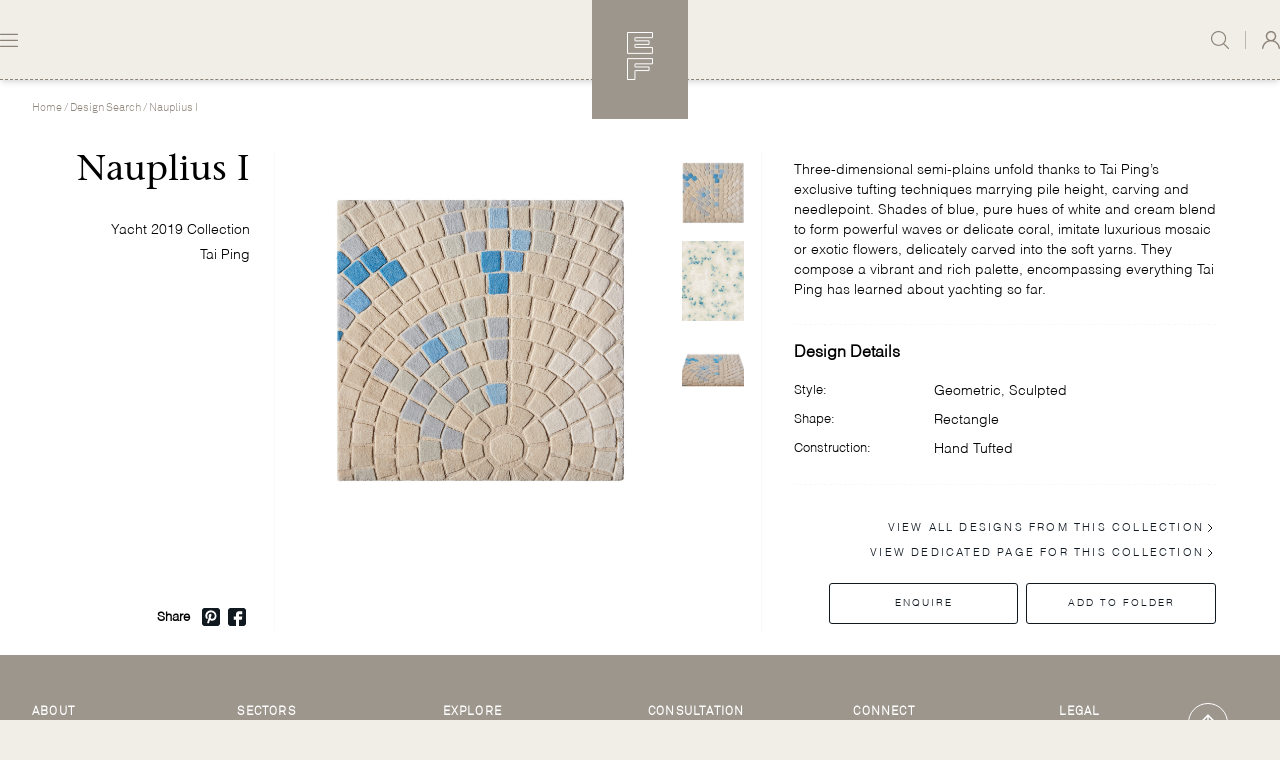

--- FILE ---
content_type: text/html; charset=UTF-8
request_url: https://www.edwardfields.com/designs/nauplius-i
body_size: 37283
content:
<!DOCTYPE html><html lang="en" translate="no"><head><meta charset="utf-8"><meta name="viewport" content="width=device-width,minimum-scale=1"><link type="image/png" href="https://taiping-development.sgp1.digitaloceanspaces.com/images/_192x192_crop_center-center_100_none/EF-Favicon_2021-11-02-060335_fwra.png" rel="icon" sizes="192x192"><link type="image/png" href="https://taiping-development.sgp1.digitaloceanspaces.com/images/_48x48_crop_center-center_100_none/EF-Favicon_2021-11-02-060335_fwra.png" rel="icon" sizes="48x48"><link type="image/png" href="https://taiping-development.sgp1.digitaloceanspaces.com/images/_32x32_crop_center-center_100_none/EF-Favicon_2021-11-02-060335_fwra.png" rel="icon" sizes="32x32"><link type="image/png" href="https://taiping-development.sgp1.digitaloceanspaces.com/images/_16x16_crop_center-center_100_none/EF-Favicon_2021-11-02-060335_fwra.png" rel="icon" sizes="16x16"><link href="https://taiping-development.sgp1.digitaloceanspaces.com/images/_180x180_crop_center-center_100_none/EF-Favicon_2021-11-02-060335_fwra.png" rel="apple-touch-icon" sizes="180x180"><link rel="dns-prefetch" href="https://www.taipingcarpets.com"><link rel="preconnect" href="https://www.taipingcarpets.com" crossorigin><link rel="stylesheet" href="https://cdnjs.cloudflare.com/ajax/libs/slick-carousel/1.8.1/slick.min.css"><link rel="stylesheet" href="https://cdnjs.cloudflare.com/ajax/libs/slick-carousel/1.8.1/slick-theme.min.css"><link rel="stylesheet" href="https://cdnjs.cloudflare.com/ajax/libs/slick-carousel/1.8.1/slick-theme.min.css"><link href="/assets/dist/ef.css?v=85415" rel="stylesheet"><link href="https://www.edwardfields.com/dist/css/styles.f440ec497a94e2d40e28.css" rel="stylesheet" media="print" onload="this.media=&#039;all&#039;"><noscript><link href="https://www.edwardfields.com/dist/css/styles.f440ec497a94e2d40e28.css" rel="stylesheet"></noscript><link href="/assets/dist/lib.css?v=97454" rel="stylesheet"><meta name="google" content="notranslate" /><style type="text/css">
                [v-cloak] {
                    opacity: 0;
                }

                .page_password_main {
                  background: #f1ede6;
                  min-height: 80vh;
                  display: flex;
                  align-items: center;
                  justify-content: center;
                  font-family: 'Helvetica Neue', sans-serif;
                  padding: 20px;

                }

                .page_password_inner {
                  text-align: center;
                  max-width: 700px;
                  width: 100%;
                  z-index:9999;
                }

                .logo {
                  max-width: 400px;
                  margin: auto;
                  margin-bottom: 5rem;
                  width: 100%;
                }

                .page-title {
                  font-size: 36px;
                  color: #111;
                  margin-bottom: 10px;
                  font-weight:500;
                }

                .page-desc {
                  font-size: 12px;
                  color: #111;
                  margin-bottom: 30px;
                }

                .password-input-wrap {
                  display: flex;
                  flex-direction: column;
                  align-items: center;
                  gap: 20px;
                }

                .input-group {
                  display: flex;
                  align-items: center;
                  background: #fff;
                  border-radius: 999px;
                  padding: 10px 15px;
                  width: 100%;
                  max-width: 400px;
                  box-shadow: 0 2px 6px rgba(0, 0, 0, 0.1);
                  height:50px;
                }

                .lock-icon {
                  font-size: 18px;
                  margin-right: 10px;
                  color: #9a8f83;
                }

                input[type="password"] {
                  background: transparent;
                  color: #9F8F80;
                  width:100%;
                }

                input[type="password"]:focus-visible {
                outline:none;
                }

                .input-group input[type="password"]::placeholder {  
                   font-size: 12px;  
                   color: #9F8F80; }
                   
                .input-group input[type="password"]:not(:placeholder-shown) {
                    font-size: 30px;
                    padding: 0;
                }

                @supports (-webkit-touch-callout: none) or (selector(:nth-child(1 of x))) {
                    .input-group input[type="password"]:not(:placeholder-shown) {
                        line-height: 1.1;
                    }
                }


                .input-group input[type="password"]:not(:placeholder-shown) {
                    font-size: 45px;
                    line-height: 1.2;
                    caret-color: transparent; /* Hide default cursor */
                    position: relative;
                }

                /* Custom cursor using pseudo-element */
                .input-group input[type="password"]:focus:not(:placeholder-shown)::after {
                    content: '|';
                    position: absolute;
                    font-size: 20px; /* Small cursor size */
                    color: #000;
                    animation: blink 1s infinite;
                }

                @keyframes blink {
                    0%, 50% { opacity: 1; }
                    51%, 100% { opacity: 0; }
                }

                .submit-btn {
                  background: transparant;
                  color: #9F8F80;
                  border-width: 1px;
                  border-style: solid;
                  border-color: #9F8F80;
                  cursor: pointer;
                  font-weight: bold;
                  transition: background 0.3s ease;
                  padding: 10px 40px;
                  font-size: 10px;
                }

                .submit-btn:hover {
                  background: #9F8F80;
                  color: #fff;
                }

                .password-error{
                  font-size: 12px;
                    color: red;
                }
                .social-icons{
                  display: flex;
                  gap:2px;
                    align-items: center;
                    justify-content: center;
                    padding: 20px;
                    padding-top:3rem;
                }

                .icon{
                  margin-inline: 7px;
                }

                @media(max-width:768px){
                    .social-icons{
                    display: flex;
                    justify-content: center;
                    padding-top: 1rem;
                   }

                   .logo{
                   margin-bottom:4rem;
                   }
                }

                .social_svg{
                  border-radius:1px
                }

                @supports (-moz-appearance: none) {
                   .input-group input[type="password"]:not(:placeholder-shown) {
                   font-size:33px;
                   }
                }

                .video-wrapper {
                  position: relative;
                  width: 100%;
                  padding-top: 56.25%; /* 16:9 aspect ratio */
                  overflow: hidden;
                 }

                 .relative.w-full {
                    overflow: hidden;
                }

                .video-wrapper iframe {
                  position: absolute;
                  top: 0;
                  left: 0;
                  width: 100%;
                  height: 100%;
                  pointer-events: none; /* So it doesn't block buttons */
                  z-index: 0;
                }

                svg#Layer_1 {
                    margin-top: 2px;
                }

                /* Controls wrapper */
                .controls-container {
                  position: absolute;
                  bottom: 5px;
                  left: 0;
                  width: 100%;
                  padding: 0 12px;
                  display: flex;
                  justify-content: space-between;
                  z-index: 10;
                  pointer-events: none; /* Transparent to clicks (children override it) */
                }

                /* Left and Right sections */
                .controls-left,
                .controls-right {
                  display: flex;
                  pointer-events: auto; /* Enable interaction */
                }

                /* All control buttons */
                .controls-container button,
                .controls button {
                  /* background: rgba(0, 0, 0, 0.7); */
                  color: white;
                  padding: 8px 5px;
                  border: none;
                  border-radius: 6px;
                  cursor: pointer;
                  z-index: 10;
                }

                /* Default hide mobile */
                .mobile-only {
                  display: none;
                }

                /* Show desktop iframe on large screens */
                @media (min-width: 1026px) {
                  .desktop-only {
                    display: block;
                  }
                  .mobile-only {
                    display: none;
                  }
                }

                @media (max-width: 1026px) {
                    .video-wrapper {
                        padding-top: 100vh;
                    }
                    .desktop-only {
                    display: none;
                  }
                  .mobile-only {
                    display: block;
                  }
                  .img-wrapper img {
                        object-fit: contain;
                        max-height: 412px;
                    }
                }


                @supports (-webkit-touch-callout: none) or (selector(:nth-child(1 of x))) {
                   .readMore:after {
                   -webkit-mask-size: auto;
                   width:12px !important;
                   height: 8px;
                    line-height: 0;
                    display:inline-block;
                   }
                }



                /* Show mobile iframe on small screens */
                @media (max-width: 768px) {
                  
                }

                /* slider css taiping */
                .taiping-video-wrp {
                    position:absolute;
                }
                /* slider end-css taiping */

            </style><!-- Global site tag (gtag.js) - Google Analytics --><script async src="https://www.googletagmanager.com/gtag/js?id=UA-207140950-3"></script><script>
  window.dataLayer = window.dataLayer || [];
  function gtag(){dataLayer.push(arguments);}
  gtag('js', new Date());

  gtag('config', 'UA-207140950-3');
</script><!-- Google Tag Manager --><script>(function(w,d,s,l,i){w[l]=w[l]||[];w[l].push({'gtm.start':
new Date().getTime(),event:'gtm.js'});var f=d.getElementsByTagName(s)[0],
j=d.createElement(s),dl=l!='dataLayer'?'&l='+l:'';j.async=true;j.src=
'https://www.googletagmanager.com/gtm.js?id='+i+dl;f.parentNode.insertBefore(j,f);
})(window,document,'script','dataLayer','GTM-53ZFWTK');</script><!-- End Google Tag Manager --><!-- Meta Pixel Code --><script>
!function(f,b,e,v,n,t,s)
{if(f.fbq)return;n=f.fbq=function(){n.callMethod?
n.callMethod.apply(n,arguments):n.queue.push(arguments)};
if(!f._fbq)f._fbq=n;n.push=n;n.loaded=!0;n.version='2.0';
n.queue=[];t=b.createElement(e);t.async=!0;
t.src=v;s=b.getElementsByTagName(e)[0];
s.parentNode.insertBefore(t,s)}(window, document,'script',
'https://connect.facebook.net/en_US/fbevents.js');
fbq('init', '1012281040094904');
fbq('track', 'PageView');
</script><noscript><img height="1" width="1" style="display:none"
src="https://www.facebook.com/tr?id=1012281040094904&ev=PageView&noscript=1"
/></noscript><!-- End Meta Pixel Code --><!-- Pinterest Tag --><script>
!function(e){if(!window.pintrk){window.pintrk = function () {
window.pintrk.queue.push(Array.prototype.slice.call(arguments))};var
  n=window.pintrk;n.queue=[],n.version="3.0";var
  t=document.createElement("script");t.async=!0,t.src=e;var
  r=document.getElementsByTagName("script")[0];
  r.parentNode.insertBefore(t,r)}}("https://s.pinimg.com/ct/core.js");
pintrk('load', '2614133099000', {em: '<user_email_address>'});
pintrk('page');
</script><noscript><img height="1" width="1" style="display:none;" alt=""
  src="https://ct.pinterest.com/v3/?event=init&tid=2614133099000&pd[em]=<hashed_email_address>&noscript=1" /></noscript><!-- end Pinterest Tag --><meta name="description" content="Three-dimensional semi-plains unfold thanks to Tai Ping’s exclusive tufting techniques marrying pile height, carving and needlepoint. Shades of blue, pure hues of white and cream blend to form powerful waves or delicate coral, imitate luxurious mosaic or exotic flowers, delicately carved into the…"><meta content="Three-dimensional semi-plains unfold thanks to Tai Ping’s exclusive tufting techniques marrying pile height, carving and needlepoint. Shades of blue, pure hues of white and cream blend to form powerful waves or delicate coral, imitate luxurious mosaic or exotic flowers, delicately carved into the…" property="og:description"><meta content="Three-dimensional semi-plains unfold thanks to Tai Ping’s exclusive tufting techniques marrying pile height, carving and needlepoint. Shades of blue, pure hues of white and cream blend to form powerful waves or delicate coral, imitate luxurious mosaic or exotic flowers, delicately carved into the…" property="og:image:alt"><script src="https://challenges.cloudflare.com/turnstile/v0/api.js" async defer></script><style>    .grecaptcha-badge { visibility: hidden; }
</style>
<style>        
        .page-design .btn-variant.active{
        border-width:2px;
        outline: none;

        }

        .page-design .btn-variant{
        padding: 6px 6px;
        }

    </style></head><body class="bg-primary-50 ef"><div id="page-container"><nav v-cloak class="fixed ff-akkurat z-10 top-0 w-full h-20 bg-primary-50 shadow-md border-b border-dashed border-darktaupe" :class="(typeof showSearch === 'undefined'? false : showSearch) ? 'bg-primary-500 border-white border-opacity-50' : ''"><div class="container mx-auto h-full p-6 lg:px-0 flex items-center justify-between" :class="(typeof showSearch === 'undefined'? false : showSearch) ? 'show-search' : ''"><div class="flex items-center space-x-6"><a
            
            aria-label=""
            class="inline-flex items-center cursor-pointer text-primary-600"
            @click="toggleMenu()"            ><svg width="18" height="14" viewBox="0 0 18 14" fill="none" class="stroke-current" xmlns="http://www.w3.org/2000/svg"><line x1="0.6" y1="13.4" x2="17.4" y2="13.4" stroke-width="1.2" stroke-linecap="round"/><line x1="0.6" y1="7.4" x2="17.4" y2="7.4" stroke-width="1.2" stroke-linecap="round"/><line x1="0.6" y1="1.4" x2="17.4" y2="1.4" stroke-width="1.2" stroke-linecap="round"/></svg></a></div><div class="flex-shrink ml-auto mr-auto"><div style="" class="nav-logo absolute top-0 left-0 right-0 mx-auto w-24 bg-primary-500 p-8 flex items-center justify-center"><a href="https://www.edwardfields.com/"><span class="inline-block h-12 w-8"><svg xmlns="http://www.w3.org/2000/svg" width="26" height="48" viewBox="0 0 26 48" fill="none" style="margin: 0 auto;"><path d="M8.45477 15.4333H25.4364V21.3667H0.5V0.5H25.5V5.7H8.45477H7.95477V6.2V8.33333V8.83333H8.45477H22.0672V12.4333H8.45477H7.95477V12.9333V14.9333V15.4333H8.45477Z" stroke="white"></path><path d="M8.45477 34.9667H22.0672V38.5667H8.45477H7.95477V39.0667V47.5H0.5V26.6333H25.5V31.8333H8.45477H7.95477V32.3333V34.4667V34.9667H8.45477Z" stroke="white"></path></svg></span></a></div></div><div class="flex items-stretch space-x-4"><a
            
            aria-label=""
            class="inline-flex items-center cursor-pointer text-primary-600 toggle_search"
                        @click="toggleSearch()"><svg width="18" height="18" viewBox="0 0 18 18" class="fill-current" xmlns="http://www.w3.org/2000/svg"><path d="M17.8295 17.0207L13.1822 12.4477C14.3991 11.1255 15.1469 9.37682 15.1469 7.45261C15.1463 3.33639 11.7559 0 7.57327 0C3.39066 0 0.000244141 3.33639 0.000244141 7.45261C0.000244141 11.5688 3.39066 14.9052 7.57327 14.9052C9.38045 14.9052 11.038 14.2802 12.3399 13.241L17.0052 17.832C17.2326 18.056 17.6016 18.056 17.8289 17.832C18.0568 17.6081 18.0568 17.2447 17.8295 17.0207ZM7.57327 13.7586C4.03433 13.7586 1.16546 10.9353 1.16546 7.45261C1.16546 3.96991 4.03433 1.14663 7.57327 1.14663C11.1122 1.14663 13.9811 3.96991 13.9811 7.45261C13.9811 10.9353 11.1122 13.7586 7.57327 13.7586Z" /></svg></a><div class="w-px bg-primary-600 opacity-50"></div><div class="hover-dropdown  flex"><a
            href=/account/my-account
            aria-label=""
            class="inline-flex items-center cursor-pointer text-primary-600"
                        ><svg width="18" height="18" viewBox="0 0 18 18" fill="none" xmlns="http://www.w3.org/2000/svg" class="fill-current"><g clip-path="url(#clip0)"><path d="M15.3864 11.6367C14.4023 10.6558 13.2312 9.93158 11.9543 9.49213C13.337 8.54291 14.24 6.94681 14.2224 5.14681C14.1906 2.27806 11.8062 -0.0352185 8.93138 -6.22901e-05C6.08482 0.035094 3.77794 2.35541 3.77794 5.20306C3.77794 6.97845 4.67741 8.55345 6.04602 9.49213C4.76912 9.93158 3.59805 10.6558 2.61392 11.6367C1.09364 13.1554 0.180057 15.1206 0.00368992 17.237C-0.0315835 17.6484 0.289404 17.9999 0.702103 17.9999H0.70563C1.07247 17.9999 1.37582 17.7187 1.40757 17.3531C1.73914 13.4683 5.01956 10.4062 9.00193 10.4062C12.9843 10.4062 16.2612 13.4683 16.5928 17.3531C16.6245 17.7187 16.9279 17.9999 17.2947 17.9999H17.2982C17.7109 17.9999 18.0319 17.6484 18.0002 17.237C17.8203 15.1206 16.9102 13.1554 15.3864 11.6367ZM9.12891 8.99642C6.92785 9.06674 5.12186 7.27025 5.19593 5.0765C5.25942 3.08666 6.87847 1.47298 8.87494 1.4097C11.076 1.33939 12.882 3.13588 12.8079 5.32963C12.7444 7.31947 11.1219 8.93314 9.12891 8.99642Z" /></g><defs><clipPath id="clip0"><rect width="18" height="18" /></clipPath></defs></svg></a><div class="dropdown-holder  pt-4 mt-4" ><div class="flex flex-col  p-3 gap-2  dropdown-content pb-2 border-opacity-50 text-darktaupe text-xs capitalize tracking-wider	"><div class="border-b border-current border-dashed py-2 pb-4"><a href="/login">Login</a></div><div class=" py-2"><a href="/register-trade-account">Register</a></div></div></div></div></div></div><div :class="
        [
            'fixed top-0 left-0 bottom-0 min-h-screen transform min-w-sm max-w-sm flex flex-col bg-primary-500',
            'transition-transform ease-in-out duration-300',
            menuOpen ? 'translate-x-0' : '-translate-x-full',
        ]"><span class="flex-shrink self-end p-8 cursor-pointer" @click="toggleMenu()"><img src="/assets/img/close_icon.svg" alt="close"></span><nav role="main" class="px-8 w-full"><ul class="w-full"><li class="text-xs text-white font-light tracking-wide border-b border-dashed border-white border-opacity-50 py-4"><a
                                    class="menu-link inline-flex w-full uppercase tracking-widest font-light mobile-dropdown-visible"
                >About</a><div class="submenu-container"><div class="submenu"><a href="https://www.edwardfields.com/about" class="inline-flex pt-3 ml-4 w-full uppercase tracking-widest font-light">About</a><a href="https://www.edwardfields.com/about/heritage" class="inline-flex pt-3 ml-4 w-full uppercase tracking-widest font-light">Heritage</a><a href="https://www.edwardfields.com/about/craftmanship" class="inline-flex pt-3 ml-4 w-full uppercase tracking-widest font-light">Craftsmanship</a><a href="https://www.edwardfields.com/about/responsibility" class="inline-flex pt-3 ml-4 w-full uppercase tracking-widest font-light">Responsibility</a></div></div></li><li class="text-xs text-white font-light tracking-wide border-b border-dashed border-white border-opacity-50 py-4"><a
                                    class="menu-link inline-flex w-full uppercase tracking-widest font-light mobile-dropdown-visible"
                >Library</a><div class="submenu-container"><div class="submenu"><a href="https://www.edwardfields.com/editions" class="inline-flex pt-3 ml-4 w-full uppercase tracking-widest font-light">Editions</a><a href="https://www.edwardfields.com/collaborators" class="inline-flex pt-3 ml-4 w-full uppercase tracking-widest font-light">Collaborators</a><a href="https://www.edwardfields.com/design-search" class="inline-flex pt-3 ml-4 w-full uppercase tracking-widest font-light">Design Search</a></div></div></li><li class="text-xs text-white font-light tracking-wide border-b border-dashed border-white border-opacity-50 py-4"><a
                                    class="menu-link inline-flex w-full uppercase tracking-widest font-light mobile-dropdown-visible"
                >Sectors</a><div class="submenu-container"><div class="submenu"><a href="https://www.edwardfields.com/sector/residential" class="inline-flex pt-3 ml-4 w-full uppercase tracking-widest font-light">Residential</a><a href="https://www.edwardfields.com/sector/boutique-stores" class="inline-flex pt-3 ml-4 w-full uppercase tracking-widest font-light">Boutique Store</a><a href="https://www.edwardfields.com/sector/yacht" class="inline-flex pt-3 ml-4 w-full uppercase tracking-widest font-light">Yacht</a><a href="https://www.edwardfields.com/sector/aviation" class="inline-flex pt-3 ml-4 w-full uppercase tracking-widest font-light">Aviation</a><a href="https://www.edwardfields.com/sector/hospitality" class="inline-flex pt-3 ml-4 w-full uppercase tracking-widest font-light">Hospitality</a></div></div></li><li class="text-xs text-white font-light tracking-wide border-b border-dashed border-white border-opacity-50 py-4"><a
                                    class="menu-link inline-flex w-full uppercase tracking-widest font-light mobile-dropdown-visible"
                >Projects</a><div class="submenu-container"><div class="submenu"><a href="https://www.edwardfields.com/projects" class="inline-flex pt-3 ml-4 w-full uppercase tracking-widest font-light">Projects</a><a href="https://www.edwardfields.com/projects/residential" class="inline-flex pt-3 ml-4 w-full uppercase tracking-widest font-light">Residential</a><a href="https://www.edwardfields.com/projects/boutique-stores" class="inline-flex pt-3 ml-4 w-full uppercase tracking-widest font-light">Boutique Store</a><a href="https://www.edwardfields.com/projects/yacht" class="inline-flex pt-3 ml-4 w-full uppercase tracking-widest font-light">Yacht</a><a href="https://www.edwardfields.com/projects/aviation" class="inline-flex pt-3 ml-4 w-full uppercase tracking-widest font-light">Aviation</a><a href="https://www.edwardfields.com/projects/hospitality" class="inline-flex pt-3 ml-4 w-full uppercase tracking-widest font-light">Hospitality</a><a href="https://www.edwardfields.com/projects/other" class="inline-flex pt-3 ml-4 w-full uppercase tracking-widest font-light">Other</a><a href="https://www.edwardfields.com/projects/all" class="inline-flex pt-3 ml-4 w-full uppercase tracking-widest font-light">All</a></div></div></li><li class="text-xs text-white font-light tracking-wide border-b border-dashed border-white border-opacity-50 py-4"><a
                                    class="menu-link inline-flex w-full uppercase tracking-widest font-light mobile-dropdown-visible"
                >Shop</a><div class="submenu-container"><div class="submenu"><a href="https://taipingshop-uk.com/" class="inline-flex pt-3 ml-4 w-full  tracking-widest font-light" target="_blank">UK e-SHOP</a><a href="https://taipingshop-fr.com/" class="inline-flex pt-3 ml-4 w-full  tracking-widest font-light" target="_blank">FRANCE e-SHOP</a><a href="https://taipingshop-hk.com/" class="inline-flex pt-3 ml-4 w-full  tracking-widest font-light" target="_blank">HONG KONG e-SHOP</a><a href="https://www.edwardfields.com/contact-us" class="inline-flex pt-3 ml-4 w-full  tracking-widest font-light" target="_blank">FIND A SHOWROOM OR DISTRIBUTOR</a></div></div></li></ul></nav><div class="border-t border-dashed border-white border-opacity-50 flex items-center justify-center p-8 mt-auto"><a href="https://www.edwardfields.com/"><span class="inline-block w-full px-6"><?xml version="1.0" encoding="UTF-8" standalone="no"?><svg class="w-full max-w-xs m-auto"
                 id="svg2"

                 viewBox="0 0 780.54669 244.32001"><g
                        id="g10"
                        transform="matrix(1.3333333,0,0,-1.3333333,0,244.32)"><g
                            id="g12"
                            transform="scale(0.1)"><path
                                d="m 69.5156,1749.65 c -21.7773,0 -79.03904,-16.39 -68.15232,-43.6 10.88672,-27.25 89.94922,-2.78 89.94922,-27.25 0,-24.46 -5.6797,-445.6 5.168,-551.83 C 107.387,1020.7 94.0078,684.539 83.0508,638.25 72.2109,591.961 9.55469,482.641 14.9648,472.172 c 5.504,-10.5 84.4532,16.258 152.6912,13.617 68.043,-2.828 239.59,5.473 261.344,8.16 21.797,2.699 46.309,2.699 43.574,92.621 -2.633,89.93 -2.633,198.852 -24.519,190.59 -21.77,-8.18 -16.254,-149.769 -62.606,-193.359 -46.308,-43.563 -62.562,-57.16 -98.031,-57.16 -35.379,0 -136.238,2.82 -136.238,2.82 0,0 32.687,81.578 32.687,122.391 0,40.949 -8.168,291.507 -8.168,291.507 0,0 24.574,18.996 40.856,18.996 16.316,0 40.808,-10.82 32.703,-48.941 -8.195,-38.164 -27.164,-130.824 16.344,-122.516 43.546,8.082 22.48,64 35.332,106.129 22.39,72.352 62.742,147.133 73.652,187.943 10.863,40.81 21.727,106.26 -2.738,103.62 -24.539,-2.88 -32.707,-24.61 -35.379,-49.08 -2.739,-24.51 -27.321,-100.83 -51.813,-117.13 -24.511,-16.39 -103.547,-21.86 -103.547,-21.86 0,0 5.473,348.71 8.192,422.29 2.824,73.49 -10.867,275.12 -10.867,275.12 0,0 144.453,51.72 207.015,16.3 62.606,-35.43 65.348,-108.92 59.918,-157.99 -5.48,-49.07 -5.48,-87.19 19.059,-87.19 24.535,0 27.426,153.53 30.383,190.45 7.089,88.7 32.687,121.29 -24.493,121.29 -57.195,0 -379.0035,-31.14 -400.8004,-31.14"
                                style="fill:#ffffff;fill-opacity:1;fill-rule:nonzero;stroke:none"
                                id="path14" /><path
                                d="m 592.422,1476.34 c -3.953,-28 -3.953,-282.05 -7.973,-330.02 -4.019,-48.06 -4.019,-292.086 0,-348.039 4.02,-55.972 -14,-204.062 29.989,-214.043 44.039,-10 97.988,106.043 142.003,238.102 44.012,132.023 54.036,371.95 46,451.97 -7.972,80.04 -162.011,277.99 -178.023,294.03 -16.027,15.99 -24.023,-6.09 -24.023,-6.09 0,0 -3.954,-57.95 -7.973,-85.91 z M 526.5,906.168 c 1.922,48.195 19.941,394.072 15.902,450.082 -3.957,56.09 10.004,278.04 10.004,293.98 0,16.03 18.043,14.09 64.086,-12.02 45.981,-26.01 125.926,-119.87 170,-195.97 43.953,-76.01 117.934,-230.03 53.953,-565.877 C 776.469,540.238 614.438,488.172 576.453,486.219 c -38.008,-1.938 -41.937,11.972 -41.937,11.972 0,0 -10.09,360.145 -8.016,407.977"
                                style="fill:#ffffff;fill-opacity:1;fill-rule:nonzero;stroke:none"
                                id="path16" /><path
                                d="m 880.465,1674.34 c 0,0 4.015,23.9 -40.02,25.84 -44.011,2.12 -107.922,6.1 -116.05,20.14 -7.993,13.96 -13.957,48.01 22.105,45.98 35.93,-1.94 115.965,-1.94 157.926,11.97 42.066,14.05 63.976,14.05 78,20.1 14,5.92 65.984,33.92 88.074,29.99 21.95,-4.2 57.99,-26.06 17.91,-58.09 -40,-32.02 -115.969,-34 -120.008,-57.98 -4.023,-23.99 -7.886,-63.96 -5.964,-100.09 1.941,-35.91 17.976,-225.92 21.996,-279.94 4.043,-53.97 28.026,-348.041 29.966,-367.916 2.05,-20.012 30.06,-296.055 38.01,-296.055 8.08,0 68.04,143.93 80.1,199.988 11.99,56.008 63.91,217.923 99.88,237.983 36.11,20 50.09,7.95 56.08,-14.01 5.96,-21.99 -22.04,-59.93 -22.04,-75.96 0,-15.99 -11.95,-179.946 4.06,-243.989 15.99,-64.039 19.96,-86.082 35.97,-88.031 15.95,-1.981 31.96,136.039 40,174.066 8.01,37.988 18,91.965 21.95,147.924 4.02,56 42.02,223.97 51.99,262.05 10,37.94 39.99,157.94 46,181.97 6.07,24.03 23.43,168.85 -0.6,202.91 -23.98,34.01 -71.38,69.12 -107.37,79.1 -36.02,9.99 -103.95,27.96 -129.92,40.02 -26.08,12.01 -50.09,47.96 -14.03,56.05 35.93,7.86 58,3.93 93.95,-8.09 36.06,-12.01 121.97,-35.95 156.02,-37.93 34.04,-2.13 141.96,-2.13 148.03,-42.05 5.96,-40.11 -48.03,-98.01 -60.02,-145.98 -12.04,-48.1 -65.99,-238.06 -69.98,-270 -3.96,-31.97 -32.07,-202.07 -42.06,-234.09 -10.02,-32.02 -39.99,-185.907 -41.98,-209.931 -2.03,-23.984 -31.91,-141.91 -37.94,-182.098 -6.03,-39.882 -8.1,-210.019 -46,-206.05 -38.09,4.121 -44.06,4.121 -58.04,42.14 -13.97,38.028 -50.06,373.969 -55.98,378.032 -6,3.972 -46.04,-124.024 -64.02,-192.083 -18,-68.019 -32.04,-115.992 -35.97,-131.929 -4.03,-15.992 -10.03,-62.012 -44.02,-58.039 -34.05,4.019 -48.05,34 -48.05,53.976 0,20 -9.963,67.973 -13.982,112.094 -3.93,43.898 -36.02,255.957 -38.008,309.928 -2.051,54.06 -27.977,371.98 -33.985,431.96 -5.941,60.03 -20.054,150.13 -26.039,178.08 -6.008,27.97 -15.941,58.04 -15.941,58.04"
                                style="fill:#ffffff;fill-opacity:1;fill-rule:nonzero;stroke:none"
                                id="path18" /><path
                                d="m 1790.39,846.363 c 0,0 -83.9,557.937 -97.94,559.887 -14.03,2.03 -55.99,-140.02 -62.06,-172 -5.98,-31.97 -35.97,-163.99 -39.93,-187.89 -4.04,-24.02 -32.04,-146.11 -36.02,-162.094 -4.03,-15.989 -6,-30.032 0,-30.032 5.99,0 55.92,4.102 102.08,0 46,-3.886 124.88,-31.714 130.87,-27.785 5.92,4.063 3,19.914 3,19.914 z m -283.49,7.696 c 0,0 75.55,292.261 87.52,358.151 11.99,66.08 32.04,184.09 46.06,216.03 13.96,32.02 28.03,62.01 31.89,85.99 4.02,23.99 2.03,136 6.05,168.02 4.05,32.02 24.1,76.01 52.08,64.09 27.96,-12.06 33.92,-54.15 15.95,-122.04 -17.98,-68.06 -15.95,-138.02 -11.93,-160.07 3.97,-21.99 95.95,-591.976 103.86,-658 8.06,-66 32.09,-269.96 48.03,-283.878 16.01,-14.133 30.02,-24.161 50.09,-28.172 19.92,-3.891 71.95,-41.879 33.99,-45.848 -38.01,-4.07 -110.01,7.949 -130.01,3.969 -20.03,-3.969 -71.97,-6.039 -90.08,-9.981 -17.91,-3.968 -37.92,-12.101 -46.01,3.942 -7.96,16.07 12.04,41.91 32.05,47.918 19.99,6.09 84.01,14.039 86.06,30.121 1.97,15.937 -4.08,85.937 -6.07,115.937 -1.94,29.981 -7.97,64 -15.99,72.082 -7.99,7.91 -122.02,53.891 -161.99,59.981 -39.97,6.008 -95.93,15.988 -102,9.937 -5.94,-5.957 -20.05,-130.027 -34.01,-162.008 -13.98,-31.929 -29.97,-83.96 -22.02,-91.91 8.04,-8 34.03,-8 56.03,-10.07 21.97,-1.949 54.01,-5.969 47.98,-27.961 -6,-22 -89.96,-16.078 -131.93,-24.07 -42.07,-7.91 -100.1,-36 -112.07,-45.981 -11.97,-9.976 -27.96,-26.008 -46,-21.949 -18.02,3.973 -25.93,23.981 -11.95,37.992 13.98,13.938 99.98,51.891 119.96,63.989 20.01,12.011 54,131.921 63.96,169.949 10,38.043 18.04,110.031 16.08,115.953 -2.06,6.09 -49.94,20.058 -70.06,22.09 -19.96,1.976 -41.94,-3.942 -41.94,-3.942 l 8,22.399 c 0,0 27.5,12.359 51.32,15.984 30.7,4.637 77.1,11.356 77.1,11.356"
                                style="fill:#ffffff;fill-opacity:1;fill-rule:nonzero;stroke:none"
                                id="path20" /><path
                                d="m 2042.37,1633.84 c -4.48,-23.14 -6.78,-266.24 -11.46,-301 -4.73,-34.76 -9.28,-252.2 -4.73,-261.48 4.73,-9.27 21,0 55.61,11.49 34.65,11.61 94.92,94.96 127.34,148.22 32.37,53.23 69.41,201.37 44.01,300.79 -25.51,99.6 -99.56,139 -132,145.98 -32.4,6.93 -73.96,-9.24 -73.96,-9.24 0,0 0,-11.66 -4.81,-34.76 z m -76.3,-1115.641 c 4.64,20.762 -9.28,441.992 -4.6,509.171 4.6,67.09 27.74,402.72 27.74,469.77 0,67.18 -9.21,129.72 -18.5,148.28 -9.24,18.46 -43.97,55.51 -57.86,64.74 -13.94,9.28 -7.01,37.06 23.12,30.13 30.1,-6.94 69.47,-13.87 94.94,-16.21 25.44,-2.3 138.84,11.62 187.47,-16.17 48.63,-27.87 108.83,-118.02 120.38,-203.78 11.55,-85.61 0,-187.5 -34.72,-259.14 -34.76,-71.82 -97.21,-157.42 -97.21,-157.42 0,0 27.72,-312.488 53.24,-414.379 25.44,-101.859 64.27,-323.5 130.83,-323.5 35.95,0 64.84,21.778 74.47,12.149 38.56,-38.508 -57.16,-91.328 -119.7,-54.36 -62.5,37.059 -90.28,143.54 -106.49,199.149 -16.14,55.48 -64.73,358.738 -69.43,407.312 -4.59,48.59 -4.59,127.389 -4.59,127.389 0,0 -37.02,-9.32 -71.82,-13.96 -34.65,-4.64 -64.71,2.3 -67.16,-6.98 -2.19,-9.23 0,-393.449 2.45,-425.769 2.28,-32.512 -4.64,-83.402 27.72,-95.012 32.39,-11.539 81.03,-23.058 87.96,-39.359 6.95,-16.25 -2.39,-27.781 -23.17,-30.078 -20.87,-2.25 -94.71,18.957 -122.63,18.508 -28.02,-0.348 -78.69,-4.551 -92.67,2.34 -13.88,6.851 -18.46,34.769 9.3,34.769 27.77,0 46.33,11.481 50.93,32.41"
                                style="fill:#ffffff;fill-opacity:1;fill-rule:nonzero;stroke:none"
                                id="path22" /><path
                                d="m 2454.28,1214.73 c -1.81,-112.27 32.55,-628.55 34.36,-644.8 1.86,-16.258 29.06,10.949 72.48,63.461 43.46,52.48 106.84,253.57 121.33,347.691 14.49,94.168 38.08,335.098 -30.82,499.898 -68.86,164.79 -133.93,166.69 -157.6,173.88 -23.5,7.25 -19.87,-12.67 -19.87,-12.67 0,0 -18.11,-315.18 -19.88,-427.46 z m -48.98,-132.15 c -1.86,59.72 12.72,539.65 5.48,566.81 -7.34,27.3 -41.65,41.79 -45.37,52.69 -3.53,10.73 0,27.03 11,27.03 10.82,0 56.09,-10.86 72.39,-16.3 16.3,-5.47 47.04,-1.76 94.21,-14.44 47.09,-12.67 150.27,-101.45 173.85,-159.4 23.58,-57.99 72.48,-251.76 59.76,-469.07 C 2763.95,852.469 2646.24,658.801 2611.78,613.422 2577.42,568.109 2466.96,484.77 2452.47,484.77 c -14.57,0 -14.57,18.109 -14.57,18.109 0,0 -30.79,519.851 -32.6,579.701"
                                style="fill:#ffffff;fill-opacity:1;fill-rule:nonzero;stroke:none"
                                id="path24" /><path
                                d="m 3341.62,1654.86 c 0,0 -28.94,-340.53 -32.6,-447.42 -3.66,-106.75 -7.16,-191.99 -7.16,-191.99 0,0 56.05,-5.35 74.21,10.86 18.15,16.39 18.15,21.82 19.87,43.59 1.82,21.69 7.25,59.68 10.92,81.45 3.57,21.73 12.68,50.79 32.46,39.88 20.05,-10.86 21.99,-66.03 11.13,-125.88 0,0 -7.42,-57.06 -14.63,-80.647 -7.24,-23.539 -23.49,-61.562 -27.2,-86.922 -3.58,-25.304 5.48,-67.09 -12.68,-79.722 -18.15,-12.668 -35.54,0.429 -37.36,16.742 -1.72,16.387 1.58,60.859 10.68,88.027 9.06,27.246 12.15,56.488 6.81,56.488 -5.39,0 -37.5,-0.308 -50.89,-4.992 -16.74,-5.918 -19.82,-20.363 -19.82,-20.363 0,0 -7.16,-96.016 -5.31,-157.672 1.81,-61.449 -12.45,-171.07 16.44,-218.059 29.1,-47.171 70.4,-53.582 110.33,-60.781 39.75,-7.289 59.67,-14.48 61.44,-39.847 1.9,-25.391 -34.28,-23.532 -63.26,-20.032 -29.06,3.75 -121.41,27.2 -154.01,27.2 -32.59,0 -162.98,-1.809 -173.89,0 -10.9,1.859 -18.11,34.492 0,38.16 18.06,3.531 86.65,3.531 99.33,32.468 12.6,29.063 31.81,132.321 31.81,193.801 0,0 11.78,268.101 11.78,309.751 0,41.74 24.3,565.13 13.52,574.23 -10.82,9.01 -114.82,18.16 -127.51,19.87 -12.63,1.81 -16.3,47.09 3.62,47.09 20.01,0 163.07,-3.58 230.12,-1.77 67.05,1.77 184.8,10.82 213.73,1.77 28.98,-8.96 50.74,-21.77 52.47,-32.55 1.86,-10.91 -5.39,-242.66 -38.07,-288.02 -32.55,-45.36 -46.96,-45.36 -50.67,-34.41 -3.57,10.82 -5.43,36.18 1.82,48.94 7.24,12.59 16.3,43.37 16.3,76.01 0,32.69 -23.55,125 -76.11,153.97 -52.42,28.97 -137.62,30.78 -137.62,30.78"
                                style="fill:#ffffff;fill-opacity:1;fill-rule:nonzero;stroke:none"
                                id="path26" /><path
                                d="m 3741.03,1592.94 c 0,0 1.46,47.52 -22.3,57.99 -23.86,10.3 -50.58,8.93 -51.95,17.76 -1.59,8.92 -1.59,32.64 11.7,32.64 13.48,0 87.68,-5.87 120.36,-5.87 32.65,0 66.74,1.5 86.17,5.87 19.21,4.46 34.15,11.97 48.99,-2.96 14.88,-14.8 -7.55,-29.68 -20.76,-35.56 -13.47,-5.92 -60.99,-20.8 -74.29,-46.06 -13.38,-25.13 -26.82,-63.87 -29.64,-118.81 -3,-54.86 -10.47,-235.99 -7.46,-329.54 3,-93.55 0,-397.912 4.46,-432.06 4.51,-34.09 8.83,-161.82 14.84,-170.75 5.88,-8.918 75.71,-29.758 92.09,-37.192 16.33,-7.378 26.63,-22.207 10.29,-28.128 -16.3,-6.09 -48.94,-10.469 -83.08,-10.469 -34.14,0 -74.29,16.39 -96.42,17.937 -22.43,1.453 -178.26,13.282 -197.6,11.883 -19.31,-1.551 -17.81,19.289 -13.3,26.629 4.46,7.512 20.71,13.391 43.07,16.379 22.3,2.961 96.46,-4.457 115.76,7.473 19.29,11.789 23.77,28.179 28.22,71.238 4.38,42.98 14.93,222.652 14.93,274.594 0,51.945 -1.59,280.646 1.37,328.166 2.96,47.49 2.96,255.34 4.55,285.02 1.46,29.72 0,63.82 0,63.82"
                                style="fill:#ffffff;fill-opacity:1;fill-rule:nonzero;stroke:none"
                                id="path28" /><path
                                d="m 4030.46,589.359 c 0,0 10.34,56.352 10.34,132.102 0,75.699 -1.37,334.039 -1.37,417.219 0,83.16 -7.55,427.5 -14.88,455.81 -7.48,28.18 -51.95,54.9 -51.95,68.32 0,13.34 23.71,16.3 53.4,17.81 29.73,1.5 80.17,2.95 136.61,10.33 56.4,7.42 170.71,29.73 218.23,19.35 47.58,-10.42 69.84,-17.8 69.84,-46.07 0,-28.18 -17.84,-72.61 -19.35,-90.5 -1.41,-17.84 -8.87,-121.86 -10.43,-136.61 -1.45,-14.89 -8.91,-35.6 -19.29,-40.06 -10.38,-4.55 -23.77,2.91 -31.14,19.3 -7.42,16.3 -3,87.58 -6.01,121.68 -2.91,34.19 -23.76,84.63 -53.35,100.97 -29.78,16.39 -112.85,19.3 -136.57,10.38 -23.81,-8.93 -59.5,-23.68 -65.38,-78.67 -5.95,-54.89 -8.91,-412.79 -5.95,-482.53 2.96,-69.78 4.55,-141.073 4.55,-141.073 0,0 53.35,-8.879 85.99,20.762 32.73,29.769 43.07,74.241 50.57,95.091 7.42,20.71 11.8,59.36 25.14,65.32 13.42,5.88 22.34,-7.41 28.22,-19.29 5.92,-11.93 5.92,-54.95 -2.96,-77.3 -8.92,-22.22 -50.4,-117.27 -54.81,-135.024 -4.59,-17.754 -4.59,-103.926 -7.6,-117.266 -2.91,-13.379 -16.3,-29.762 -23.63,-28.18 -7.43,1.411 -22.35,5.918 -20.8,20.758 1.36,14.844 4.37,127.649 -3.01,130.606 -7.42,2.961 -20.75,10.469 -37.14,8.926 -16.34,-1.543 -39.97,-13.477 -39.97,-13.477 0,0 2.91,-139.434 13.29,-185.461 10.34,-45.973 23.76,-132.102 34.05,-138.062 10.43,-5.969 37.15,-31.27 95.1,-23.77 57.81,7.422 102.42,47.531 117.27,75.75 14.92,28.141 62.45,129.102 68.28,138.07 6.09,8.961 41.74,0 38.65,-14.922 -2.92,-14.808 -20.76,-68.296 -32.56,-100.929 -11.92,-32.598 -29.85,-124.778 -40.23,-135.02 -10.38,-10.508 -13.34,-10.508 -40.06,-11.969 -26.72,-1.46 -98.01,-8.832 -121.64,-7.55 -23.9,1.672 -107.02,16.558 -133.74,13.558 -26.63,-3.058 -95.01,-17.937 -106.85,-19.347 -11.87,-1.551 -27.77,24.379 -14.88,31.23 37.15,19.289 46.02,69.738 46.02,69.738"
                                style="fill:#ffffff;fill-opacity:1;fill-rule:nonzero;stroke:none"
                                id="path30" /><path
                                d="m 4545.77,1664.23 c 0,0 5.84,32.73 -6.1,44.65 -11.75,11.8 -77.11,14.84 -100.92,28.09 -23.76,13.43 -34.23,26.73 -32.63,38.61 1.49,11.97 5.87,11.97 28.12,11.97 22.31,0 86.22,-6.01 132.11,-1.59 46.08,4.46 98.05,2.96 139.61,5.96 41.61,3 109.89,3 138.03,1.63 28.32,-1.63 62.46,-10.51 59.5,-26.85 -3.01,-16.3 -5.92,-23.72 -65.42,-17.8 -32.59,3.27 -70.84,-10.86 -93.5,-16.34 -42.8,-10.42 -109.89,-23.81 -115.72,-44.52 -6.01,-20.85 -31.23,-381.57 -32.63,-478.08 -1.47,-96.55 -3.1,-562.698 4.41,-592.421 7.42,-29.68 46.02,-87.629 86.07,-97.918 40.16,-10.43 101.02,3.129 124.04,16.211 64.92,36.918 71.9,76.848 83.83,109.879 10.38,28.809 16.29,86.219 26.71,97.969 10.47,11.922 17.81,13.39 29.73,4.55 11.84,-8.878 14.84,-17.89 13.34,-31.218 -1.5,-13.301 -10.33,-142.492 -16.3,-166.262 -5.92,-23.762 -22.34,-69.738 -47.57,-69.738 -25.17,0 -197.52,5.828 -240.45,1.418 -43.06,-4.379 -179.71,-38.61 -193.15,-40.059 -13.24,-1.5 -38.46,2.949 -40.06,10.367 -1.37,7.383 -7.37,48.992 7.42,56.453 14.98,7.469 60.87,20.719 75.8,32.637 14.79,11.934 25.18,25.231 25.18,47.531 0,22.211 -10.39,368.227 -7.3,449.851 2.83,81.67 14.85,534.43 16.22,567.2 1.63,32.6 1.63,57.82 1.63,57.82"
                                style="fill:#ffffff;fill-opacity:1;fill-rule:nonzero;stroke:none"
                                id="path32" /><path
                                d="m 5020.76,1573.73 c 0,0 20.75,-121.86 26.67,-178.31 5.92,-56.27 14.93,-372.6 11.93,-422.994 -2.92,-50.535 -19.22,-412.785 -14.84,-423.215 4.41,-10.301 26.68,0 37.06,5.961 10.42,6.008 87.71,40.148 115.76,197.469 28.31,157.336 29.81,405.289 20.89,497.379 -8.97,92.09 -16.34,172.21 -63.78,240.5 -33.04,47.34 -109.93,80.2 -118.81,87.67 -8.97,7.38 -14.88,-4.46 -14.88,-4.46 z m -72.71,103.88 c 0,0 151.37,-90.5 191.48,-120.22 40.14,-29.64 111.34,-109.89 133.55,-181.18 22.4,-71.28 53.5,-276.18 32.77,-409.792 C 5285.1,832.77 5271.71,748.23 5262.89,717.012 5253.87,685.871 5204.8,552.16 5141.02,523.941 5077.2,495.852 4999.91,491.352 4989.57,500.27 c -10.42,8.921 7.42,106.851 8.92,176.671 1.42,69.739 2.96,585.009 1.42,630.989 -1.42,46.02 -22.13,225.74 -39.97,276.18 -17.81,50.44 -26.86,75.75 -32.74,81.57 -5.92,6.02 20.85,11.93 20.85,11.93"
                                style="fill:#ffffff;fill-opacity:1;fill-rule:nonzero;stroke:none"
                                id="path34" /><path
                                d="m 5775.01,1653.89 c 0,0 -46.07,86.04 -121.77,87.59 -75.71,1.5 -161.88,-22.21 -200.43,-93.55 -38.57,-71.15 -87.59,-215.27 -53.49,-363.77 34.23,-148.45 114.35,-237.53 191.55,-311.734 77.16,-74.383 104.02,-140.414 108.62,-157.196 18.72,-69.921 16.11,-190.179 -26.99,-240.71 -42.89,-50.579 -84.62,-51.95 -135.06,-4.418 -50.49,47.437 -69.75,118.589 -102.52,132.148 -32.6,13.289 -62.33,25.129 -69.7,20.68 -7.42,-4.379 7.37,-14.758 8.88,-31.149 1.41,-16.383 0,-68.281 -11.88,-106.89 -11.76,-38.641 -16.35,-80.211 -22.26,-98.051 -5.97,-17.711 -22.22,-77.121 -22.22,-100.961 0,-23.641 -1.59,-39.981 11.8,-51.859 13.33,-11.84 28.26,-2.961 31.27,4.46 2.95,7.418 16.21,62.282 20.71,74.2 4.5,11.941 11.92,47.441 19.34,63.871 7.38,16.347 11.8,37.148 34.06,44.469 22.39,7.378 62.45,7.378 87.67,-11.829 25.22,-19.39 112.81,-68.32 169.3,-31.14 56.36,37.051 77.21,132.148 84.49,191.429 7.6,59.399 8.57,155.961 -41.47,216.825 -71.69,86.957 -213.77,218.275 -236.08,310.275 -22.3,92 -56.45,299.9 0,400.87 56.45,100.92 136.57,100.92 172.21,93.5 35.64,-7.38 83.21,-60.86 87.68,-106.84 4.36,-46.07 -1.56,-98.01 1.41,-108.39 2.95,-10.51 23.85,-16.34 32.64,-14.93 8.91,1.59 -1.37,81.8 23.76,163.38 25.31,81.62 34.1,99.55 37.15,112.8 2.99,13.43 -10.43,11.93 -23.76,25.31 -13.39,13.3 -26.73,40.02 -32.6,40.02 -5.92,0 -16.35,-7.38 -11.84,-14.75 4.28,-7.46 9.5,-41.57 8.08,-53.53 -1.49,-11.88 -5.25,-81.54 -9.58,-86.09 -4.51,-4.46 -8.97,5.96 -8.97,5.96"
                                style="fill:#ffffff;fill-opacity:1;fill-rule:nonzero;stroke:none"
                                id="path36" /><g
                                id="g38"
                                transform="scale(10)"><text
                                    transform="matrix(1,0,0,-0.98756654,255.044,7.99102)"
                                    style="font-variant:normal;font-weight:normal;font-size:27.9984px;font-family:Akkurat;-inkscape-font-specification:Akkurat;writing-mode:lr-tb;fill:#ffffff;fill-opacity:1;fill-rule:nonzero;stroke:none"
                                    id="text42"><tspan
                                        x="0 21.250435 42.556587 65.011627 86.486191 107.90501 126.18816 136.54654 165.10507 186.41162 208.86565 230.28447 252.73849"
                                        y="0"
                                        sodipodi:role="line"
                                        id="tspan40">CARPET MAKERS</tspan></text></g></g></g></svg></span></a></div><div class="border-t border-dashed border-white border-opacity-50 flex items-center justify-center p-8"><div class="flex space-x-8"><a  href="https://www.instagram.com/efcarpetmakers/" class="inline-flex w-5 h-5 items-center justify-center"><img  src="https://taiping-development.sgp1.digitaloceanspaces.com/images/instagram.svg" alt="socials" class="opacity-50"></a><a  href="https://www.facebook.com/efcarpetmakers/" class="inline-flex w-5 h-5 items-center justify-center"><img  src="https://taiping-development.sgp1.digitaloceanspaces.com/images/facebook.svg" alt="socials" class="opacity-50"></a><a  href="https://www.linkedin.com/company/edward-fields-carpet-makers/" class="inline-flex w-5 h-5 items-center justify-center"><img  src="https://taiping-development.sgp1.digitaloceanspaces.com/images/linkedin.svg" alt="socials" class="opacity-50"></a></div></div><div class="border-t border-dashed border-white border-opacity-50 flex flex-nowrap p-8"><div class="w-1/2"><ul class="space-y-4"><li class="text-xs text-white text-opacity-80 font-light tracking-wide"><a href="https://www.edwardfields.com/privacy-policy">
                            Privacy Policy
                        </a></li><li class="text-xs text-white text-opacity-80 font-light tracking-wide"><a href="https://www.edwardfields.com/cookie-policy">
                            Cookie Policy
                        </a></li><li class="text-xs text-white text-opacity-80 font-light tracking-wide"><a href="https://www.edwardfields.com/ip-ownership">
                            IP Ownership
                        </a></li></ul></div></div></div></nav><!-- Search Div --><div v-cloak v-if="(typeof showSearch === 'undefined'? false : showSearch)" class="fixed ff-akkurat shadow-md overflow-auto max-h-screen z-10 bg-primary-500 w-full lg:pt-6" style="top: 5rem;"><taiping-search-header inline-template><ais-instant-search
                :search-client="searchClient"
                index-name="prod_TAIPING_GLOBAL_COLLECTIONS"
                :search-function="searchFunction"
        ><ais-configure :hits-per-page.camel="4" /><div class="mx-auto"><div class=" lg:max-w-3xl mx-auto pb-4 lg:pb-8"><ais-search-box><div slot-scope="scopeSlot" class="field mt-8 lg:mt-0 px-4 lg:mb-3"><form method="GET" action="https://www.edwardfields.com/search" id="nav-search-form" class="mb-4"><div class=" uppercase tracking-widest text-white text-xs mb-2 ff-akkurat">
                                    Text search within Editions, Designs, Collaborators and Colors
                                </div><div class="flex items-center pb-2"><input
                                            type="text"
                                            placeholder="Type search text here..."
                                                                                        class="header_search text-2xl border-0 bg-transparent border-b border-white placeholder-white text-white border-opacity-25 w-full rounded-none focus:outline-none"
                                            name="query"
                                            v-model="scopeSlot.currentRefinement"
                                            @input="scopeSlot.refine($event.currentTarget.value)"
                                    ><button aria-label="Submit"><svg width="18" height="14" viewBox="0 0 18 14" fill="none" xmlns="http://www.w3.org/2000/svg"><path fill-rule="evenodd" clip-rule="evenodd" d="M16.5 8.17383L16.5 6.67382L-7.62284e-05 6.67382L-7.62939e-05 8.17383L16.5 8.17383Z" fill="#ffffff"/><path d="M15.75 7.42452L10.4925 2.12575L11.6197 0.998491L16.8727 6.29202L18 7.41927L17.9955 7.42377L18 7.42827L17.0625 8.36578L11.6272 13.8521L10.5 12.7248L15.75 7.42377L15.75 7.42452Z" fill="#ffffff"/></svg></button></div><div class=" text-xs pt-1 tracking-wide text-white ff-georgia">
                                    Looking for a specific design style, shape, color or more? Visit the <a class="tex-bold ff-akkurat underline" href="/design-search"><b>Design Search Tool</b></a> to explore our expansive design library.
                                </div></form><!-- <div :hidden="!scopeSlot.isSearchStalled" class="text-sub text-center">Loading...</div> --></div></ais-search-box></div><div class="border-top-line search-results" style="background-color: #cecbc6"><div class="container mx-auto"><div class="grid lg:grid-cols-5 grid-cols-1 pt-4 "><div class="py-6"><div class="px-6 lg:border-r border-grey"><div class="text-sm ff-helvetica flex justify-between items-center"><div class="text-lg">Editions</div><!--
                                        <div class=""><a href="/editions" class="tabheader-link text-black tracking-wider text-xs uppercase arrow-right">More</a></div>
                                        --></div><ais-hits id="results-collections" class="w-full mb-6"><div slot-scope="scopeSlot" class="grid grid-cols-2 gap-3 pt-4"><a :href="item.url['edwardFields']" v-for="(item, index) in scopeSlot.items" :key="index" class="square mb-6"><div class="content"><img :src="item.thumbnail[0]" class="object-cover w-full h-full"></div><div class="ff-helvetica-light text-xs absolute bottom-0 -mb-6 text-center w-full truncate">
                                                    ${item.title}
                                                </div></a><div v-if="scopeSlot.items.length == 0" class="lg:col-span-2 text-center py-3">
                                                No results found
                                            </div></div></ais-hits></div></div><div class="py-6"><div class="px-6 lg:border-r border-grey"><div class="text-sm ff-helvetica flex justify-between items-center"><div class="text-lg">Designs</div><!--
                                        <div class=""><a href="/design-search" class="tabheader-link text-black tracking-wider text-xs uppercase arrow-right">More</a></div>
                                        --></div><ais-index
                                            index-name="prod_TAIPING_GLOBAL_DESIGNS"
                                    ><ais-configure  v-bind:filters="'visibility:true'"  /><ais-hits id="results-designs" class="w-full mb-6"><div slot-scope="scopeSlot" class="grid grid-cols-2 gap-3 pt-4"><a :href="item.url['edwardFields']" v-for="(item, index) in scopeSlot.items" :key="index" class="square mb-6"><div class="content overflow-hidden"><img :src="item.thumbnail"></div><div class="ff-helvetica-light text-xs absolute bottom-0 -mb-6 text-center w-full truncate">
                                                        ${item.title}
                                                    </div></a><div v-if="scopeSlot.items.length == 0" class="lg:col-span-2 text-center py-3">
                                                    No results found
                                                </div></div></ais-hits></ais-index></div></div><div class="lg:col-span-2 py-6 border-right-line-grey"><div class="px-6 lg:border-r border-grey"><div class="text-sm ff-helvetica flex justify-between items-center"><div class="text-lg">Collaborators</div><!--
                                        <div class=""><a href="/collaborators" class="tabheader-link text-black tracking-wider text-xs uppercase arrow-right">MORE</a></div>
                                        --></div><ais-index
                                            index-name="prod_TAIPING_GLOBAL_COLLABORATORS"
                                    ><ais-configure :hits-per-page.camel="6" /><ais-hits id="results-collaborators" class="w-full mb-6"><div slot-scope="scopeSlot" class="grid lg:grid-cols-3 grid-cols-2 gap-3 pt-4"><a :href="item.url['edwardFields']" v-for="(item, index) in scopeSlot.items" :key="index" class="pb-1 mb-6 relative"><img :src="item.profilePicture"><div class="ff-helvetica-light text-xs absolute bottom-0 -mb-6 text-center w-full truncate">
                                                        ${item.title}
                                                    </div></a><div v-if="scopeSlot.items.length == 0" class="lg:col-span-3 text-center py-3">
                                                    No results found
                                                </div></div></ais-hits></ais-index></div></div><div class="p-6"><div class="text-sm ff-helvetica flex justify-between items-center"><div class="text-lg">Colors</div><!--
                                    <div class=""><a href="/colours" class="tabheader-link text-black tracking-wider arrow-right">MORE</a></div>
                                    --></div><ais-index
                                        index-name="prod_TAIPING_GLOBAL_COLOURS"
                                ><ais-hits id="results-designs" class="w-full mb-6"><div slot-scope="scopeSlot" class="grid grid-cols-2 gap-3 pt-4"><div v-for="(item, index) in scopeSlot.items" :key="index" ><a :href="item.url['edwardFields']"><div class="square pointer-events-none"><div class="content overflow-hidden"><img :src="item.image" class="h-full w-full object-cover"></div></div><div class="ff-helvetica-light text-xs text-center w-full truncate pt-2">${item.title}</div></a></div><div v-if="scopeSlot.items.length == 0" class="text-center py-3">
                                                No results found
                                            </div></div></ais-hits></ais-index></div></div></div></div></div></ais-instant-search></taiping-search-header></div><div class="page-wrap mt-20"><div class="page-design flex pt-20 lg:pt-0 tai-ping"><div class="container mx-auto max-w-screen-xl"><!-- Breadcrumb --><div class="mx-auto py-5 mb-4 hidden lg:block"><ul class="crumbs"><li class="inline"><a href="https://www.edwardfields.com/">Home</a> / </li><li class="inline"><a href="/design-search">Design Search</a>


                                        
                    / </li><li class="inline"><a href="https://www.edwardfields.com/designs/nauplius-i">Nauplius I</a></li></ul></div><!-- Main --><taiping-design inline-template v-cloak><div class="design-detail"><div class="flex flex-wrap lg:pb-6"><div class="lg:w-2/5 lg:order-2 w-full lg:px-4 lg:border-r border-lightgrey"><div class="flex flex-wrap "><div class="design-image-carousel mobile-dots lg:w-5/6 w-full"><!-- GALLERY --><div class="carousel lightbox-js-wrapper" data-variant="0" data-variant-name="Nauplius I" data-variant-tearsheet=""><div class="slide"><div class="img-wrapper"><a href="https://taiping-development.sgp1.digitaloceanspaces.com/images/YT-Nauplius-I-01-sample.jpg" class="lightbox-js"><div class="overlay"><span class="icon" style="background-image:url(/assets/icons/zoom.svg)"></span></div><img src="https://taiping-development.sgp1.digitaloceanspaces.com/images/YT-Nauplius-I-01-sample.jpg" alt></a></div></div><div class="slide"><div class="img-wrapper"><a href="https://taiping-development.sgp1.digitaloceanspaces.com/images/Nauplius-8x10ft.jpg" class="lightbox-js"><div class="overlay"><span class="icon" style="background-image:url(/assets/icons/zoom.svg)"></span></div><img src="https://taiping-development.sgp1.digitaloceanspaces.com/images/Nauplius-8x10ft.jpg" alt></a></div></div><div class="slide"><div class="img-wrapper"><a href="https://taiping-development.sgp1.digitaloceanspaces.com/images/YT-Nauplius-I-03.jpg" class="lightbox-js"><div class="overlay"><span class="icon" style="background-image:url(/assets/icons/zoom.svg)"></span></div><img src="https://taiping-development.sgp1.digitaloceanspaces.com/images/YT-Nauplius-I-03.jpg" alt></a></div></div></div><!-- GALLERY - VARIANTS --></div><div class="design-image-nav lg:w-1/6 lg:pl-3 hide-mobile"><div class="carousel" data-variant="0"><div class="slide"><a href="https://taiping-development.sgp1.digitaloceanspaces.com/images/YT-Nauplius-I-01-sample.jpg" class="lightbox-js" data-idx="0"><img src="https://taiping-development.sgp1.digitaloceanspaces.com/images/YT-Nauplius-I-01-sample.jpg" alt class="w-full h-full object-cover"></a></div><div class="slide"><a href="https://taiping-development.sgp1.digitaloceanspaces.com/images/Nauplius-8x10ft.jpg" class="lightbox-js" data-idx="1"><img src="https://taiping-development.sgp1.digitaloceanspaces.com/images/Nauplius-8x10ft.jpg" alt class="w-full h-full object-cover"></a></div><div class="slide"><a href="https://taiping-development.sgp1.digitaloceanspaces.com/images/YT-Nauplius-I-03.jpg" class="lightbox-js" data-idx="2"><img src="https://taiping-development.sgp1.digitaloceanspaces.com/images/YT-Nauplius-I-03.jpg" alt class="w-full h-full object-cover"></a></div></div></div></div></div><div class=" lg:w-1/5 lg:order-1 w-full lg:pr-6 lg:border-r border-t lg:border-t-0 pt-4 lg:pt-0 border-lightgrey relative"><div class="text-right design-description"><h1 class="h1 text-4xl  mb-4 hyphens  title ">Nauplius I</h1><div class="collection-wrapper product-designer pt-3"><div class="h5 mb-1 text-right">
                                    Yacht 2019 Collection                                 </div><div class="h5 mb-1 text-right">
                                    Tai Ping
                                </div></div></div><!-- Action Buttons mobile --><div class="lg:hidden my-5 flex"><div class="pr-2 flex-1"><design-enquiry design="Nauplius I" btn-class="btn-dark w-full" /></div><div class="pl-2 flex-1"><taiping-add-to-folder :id="13142" type="designs" buttonclass="btn-dark blackButton btn colorTblack w-full hover:text-teal bigBtn"></taiping-add-to-folder></div></div><!-- Social Buttons Desktop --><div class="absolute bottom-0 right-0 pr-4 mr-2 invisible lg:visible"><div class="py-1"><div class="text-right"><div class="flex align-center justify-end share-nav sharer"><div class="pr-2">Share</div><div class="px-1"><a 
                                                href="http://pinterest.com/pin/create/button/?url=https://www.edwardfields.com/designs/nauplius-i&media=https://taiping-development.sgp1.digitaloceanspaces.com/images/YT-Nauplius-I-01-sample.jpg&description=Nauplius I"
                                                target="_blank"
                                            ><svg width="18" height="18" viewBox="0 0 18 18" fill="none" xmlns="http://www.w3.org/2000/svg"><path d="M15.3633 0H2.63672C1.18125 0 0 1.18125 0 2.63672V15.3633C0 16.8188 1.18125 18 2.63672 18H15.3633C16.8188 18 18 16.8188 18 15.3633V2.63672C18 1.18125 16.8188 0 15.3633 0ZM9.86133 12.7301C9.14414 12.7301 8.42695 12.4629 7.98047 11.925L7.08398 14.7937L6.99609 14.973C6.8168 15.2402 6.54609 15.423 6.1875 15.423C5.64961 15.423 5.20312 14.973 5.20312 14.4387C5.20312 14.3508 5.20312 14.3508 5.20312 14.3508L5.29102 14.1715L6.90469 9.15117C6.90469 9.15117 6.72539 8.61328 6.72539 7.8082C6.72539 6.28242 7.53398 5.83594 8.25117 5.83594C8.87695 5.83594 9.50625 6.10664 9.50625 7.00312C9.50625 8.1668 8.69766 8.79609 8.69766 9.69258C8.69766 10.3184 9.23555 10.8562 9.86484 10.8562C11.925 10.8562 12.7336 9.24258 12.7336 7.8082C12.7336 5.83594 11.032 4.22227 8.96836 4.22227C6.90469 4.22227 5.20312 5.83594 5.20312 7.8082C5.20312 8.4375 5.38242 8.97539 5.65313 9.51328C5.74102 9.69258 5.74102 9.78047 5.74102 9.96328C5.74102 10.5012 5.38242 10.8598 4.84453 10.8598C4.48594 10.8598 4.21875 10.6805 4.03945 10.4098C3.58945 9.60117 3.32227 8.70469 3.32227 7.72031C3.32227 4.76016 5.83242 2.34141 8.88047 2.34141C11.9285 2.34141 14.4387 4.76016 14.4387 7.72031C14.523 10.2199 13.0887 12.7301 9.86133 12.7301Z" fill="white"/></svg></a></div><div class="px-1"><a href="https://www.facebook.com/sharer.php?u=https://www.edwardfields.com/designs/nauplius-i" target="_blank"><svg width="18" height="18" viewBox="0 0 18 18" fill="none" xmlns="http://www.w3.org/2000/svg"><path d="M15.3633 0H2.63672C1.18295 0 0 1.18295 0 2.63672V15.3633C0 16.817 1.18295 18 2.63672 18H7.94531V11.6367H5.83594V8.47266H7.94531V6.32812C7.94531 4.58336 9.36461 3.16406 11.1094 3.16406H14.3086V6.32812H11.1094V8.47266H14.3086L13.7812 11.6367H11.1094V18H15.3633C16.817 18 18 16.817 18 15.3633V2.63672C18 1.18295 16.817 0 15.3633 0Z" fill="white"/></svg></a></div></div></div></div></div></div><!-- Design Details --><div class="lg:w-2/5 lg:order-3 w-full lg:px-8"><div class="flex flex-col lg:h-full"><div class="design-categories"><div class="richtext text-left border-t lg:border-t-0 border-lightgrey border-dashed py-4 text-sm lg:py-2 ">Three-dimensional semi-plains unfold thanks to Tai Ping’s exclusive tufting techniques marrying pile height, carving and needlepoint. Shades of blue, pure hues of white and cream blend to form powerful waves or delicate coral, imitate luxurious mosaic or exotic flowers, delicately carved into the soft yarns. They compose a vibrant and rich palette, encompassing everything Tai Ping has learned about yachting so far.</div><div class="border-t border-b border-lightgrey border-dashed lg:my-4 py-4"><div class="title design-details mb-4 "><span class="">Design Details</span></div><div class="flex my-2 text-sm "><div class="w-1/3 ">Style:</div><div class="w-2/3 "><a href="/design-search/?prod_TAIPING_GLOBAL_EF_DESIGNS_FEATURED%5BrefinementList%5D%5Bstyle%5D%5B0%5D=Geometric" class="">Geometric</a>,                                                                                         <a href="/design-search/?prod_TAIPING_GLOBAL_EF_DESIGNS_FEATURED%5BrefinementList%5D%5Bstyle%5D%5B0%5D=Sculpted" class="">Sculpted</a></div></div><div class="flex my-2 text-sm "><div class="w-1/3 ">Shape:</div><div class="w-2/3"><a href="/design-search/?prod_TAIPING_GLOBAL_EF_DESIGNS_FEATURED%5BrefinementList%5D%5Bshape%5D%5B0%5D=Rectangle" class="">Rectangle</a></div></div><div class="flex my-2 text-sm "><div class="w-1/3 ">Construction:</div><div class="w-2/3"><a href="/design-search/?prod_TAIPING_GLOBAL_EF_DESIGNS_FEATURED%5BrefinementList%5D%5Bconstruction%5D%5B0%5D=Hand%20Tufted" class="">Hand Tufted</a></div></div></div></div><!-- Variants Section --><!-- Design Links --><div class="flex justify-end"><div class="lg:py-4 pt-4 text-right"><div class="py-1"><a href="/design-search/?prod_TAIPING_GLOBAL_EF_DESIGNS_FEATURED%5BrefinementList%5D%5Bcollection%5D%5B0%5D=Yacht%202019%20Collection" class="tabheader-link uppercase arrow-end flex justify-end items-start">
                                                View all Designs from this Collection
                                                <svg xmlns="http://www.w3.org/2000/svg" class="w-3" style="padding-top:1px" fill="none" viewBox="0 0 24 24" stroke="currentColor"><path stroke-linecap="round" stroke-linejoin="round" stroke-width="2" d="M9 5l7 7-7 7" /></svg></a></div><div class="py-1"><a href="https://www.edwardfields.com/editions/yacht-2019" class="tabheader-link uppercase arrow-end flex justify-end items-start">
                                                View dedicated page for this Collection
                                                <svg xmlns="http://www.w3.org/2000/svg" class="w-3" style="padding-top:1px" fill="none" viewBox="0 0 24 24" stroke="currentColor"><path stroke-linecap="round" stroke-linejoin="round" stroke-width="2" d="M9 5l7 7-7 7" /></svg></a></div></div></div><!-- Social Buttons mobile --><div class="flex items-center py-4 lg:hidden"><div class="w-full text-right"><div class="flex align-center justify-end share-nav"><div class="pr-2">Share</div><div class="px-1"><a href="https://www.facebook.com/sharer.php?u=https://www.edwardfields.com/designs/nauplius-i" target="_blank"><svg width="18" height="18" viewBox="0 0 18 18" fill="none" xmlns="http://www.w3.org/2000/svg"><path d="M15.3633 0H2.63672C1.18295 0 0 1.18295 0 2.63672V15.3633C0 16.817 1.18295 18 2.63672 18H7.94531V11.6367H5.83594V8.47266H7.94531V6.32812C7.94531 4.58336 9.36461 3.16406 11.1094 3.16406H14.3086V6.32812H11.1094V8.47266H14.3086L13.7812 11.6367H11.1094V18H15.3633C16.817 18 18 16.817 18 15.3633V2.63672C18 1.18295 16.817 0 15.3633 0Z" fill="white"/></svg></a></div><div class="px-1"><a 
                                                href="http://pinterest.com/pin/create/button/?url=https://www.edwardfields.com/designs/nauplius-i&media=https://taiping-development.sgp1.digitaloceanspaces.com/images/YT-Nauplius-I-01-sample.jpg&description=Nauplius I"
                                                target="_blank"
                                            ><svg width="18" height="18" viewBox="0 0 18 18" fill="none" xmlns="http://www.w3.org/2000/svg"><path d="M15.3633 0H2.63672C1.18125 0 0 1.18125 0 2.63672V15.3633C0 16.8188 1.18125 18 2.63672 18H15.3633C16.8188 18 18 16.8188 18 15.3633V2.63672C18 1.18125 16.8188 0 15.3633 0ZM9.86133 12.7301C9.14414 12.7301 8.42695 12.4629 7.98047 11.925L7.08398 14.7937L6.99609 14.973C6.8168 15.2402 6.54609 15.423 6.1875 15.423C5.64961 15.423 5.20312 14.973 5.20312 14.4387C5.20312 14.3508 5.20312 14.3508 5.20312 14.3508L5.29102 14.1715L6.90469 9.15117C6.90469 9.15117 6.72539 8.61328 6.72539 7.8082C6.72539 6.28242 7.53398 5.83594 8.25117 5.83594C8.87695 5.83594 9.50625 6.10664 9.50625 7.00312C9.50625 8.1668 8.69766 8.79609 8.69766 9.69258C8.69766 10.3184 9.23555 10.8562 9.86484 10.8562C11.925 10.8562 12.7336 9.24258 12.7336 7.8082C12.7336 5.83594 11.032 4.22227 8.96836 4.22227C6.90469 4.22227 5.20312 5.83594 5.20312 7.8082C5.20312 8.4375 5.38242 8.97539 5.65313 9.51328C5.74102 9.69258 5.74102 9.78047 5.74102 9.96328C5.74102 10.5012 5.38242 10.8598 4.84453 10.8598C4.48594 10.8598 4.21875 10.6805 4.03945 10.4098C3.58945 9.60117 3.32227 8.70469 3.32227 7.72031C3.32227 4.76016 5.83242 2.34141 8.88047 2.34141C11.9285 2.34141 14.4387 4.76016 14.4387 7.72031C14.523 10.2199 13.0887 12.7301 9.86133 12.7301Z" fill="white"/></svg></a></div></div></div></div><!-- Action Buttons desktop --><div class="hidden lg:flex mb-5 lg:mb-0 w-11/12  justify-end self-end "><div class="pr-1 flex-grow w-1/2"><design-enquiry design="Nauplius I" btn-class="btn-dark w-full" /></div><div class="pl-1 flex-grow w-1/2"><taiping-add-to-folder :id="13142" type="designs" buttonclass="btn-dark w-full"></taiping-add-to-folder></div></div></div></div></div></div></taiping-design><!-- More Designs --><!-- About the Collaborator --></div></div></div><section class="bg-primary-100 py-16" style="display: none;"><div class="md:flex mx-auto w-full"><div class="container mx-auto max-w-screen-xl homepage-section"><div class=""><div class=""><div class="text-right md:pr-24 pb-10"><a class="text-xl ff-akkurat" target="_blank" href="https://www.instagram.com/efcarpetmakers">
                                @efcarpetmakers
                        </a></div></div><div class=""><div class="design-carousel carousel-wrapper" data-slides="6" data-mobiledots="0"><div class="carousel -mx-3 md:mx-0"><div class="slide p-2 px-3 instagramImg"><div class="square overflow-hidden"><div class="content"><img src="https://www.juicer.io/api/posts/488609403/images.jpg?external_id=DCzoo5qJPvl&amp;s=790ddc331d3e7220950c114150c2bfc45f6d3d8e" class="h-full object-cover w-full"></div></div></div><div class="slide p-2 px-3 instagramImg"><div class="square overflow-hidden"><div class="content"><img src="https://www.juicer.io/api/posts/488127136/images.jpg?external_id=DCScM5ipFVp&amp;s=12671b9ccb6551d35907642c8274d07b46525404" class="h-full object-cover w-full"></div></div></div><div class="slide p-2 px-3 instagramImg"><div class="square overflow-hidden"><div class="content"><img src="https://www.juicer.io/api/posts/487913823/images.jpg?external_id=DCFJQJvpgf8&amp;s=3caea40db54cdd0bfdb15c1f615d0d38a81f3479" class="h-full object-cover w-full"></div></div></div><div class="slide p-2 px-3 instagramImg"><div class="square overflow-hidden"><div class="content"><img src="https://www.juicer.io/api/posts/487829920/images.jpg?external_id=DB9u90WJQNF&amp;s=420c182c3008be2f65a046aab079b734aab70d5a" class="h-full object-cover w-full"></div></div></div><div class="slide p-2 px-3 instagramImg"><div class="square overflow-hidden"><div class="content"><img src="https://www.juicer.io/api/posts/487308235/images.jpg?external_id=DBgogGtJogL&amp;s=2a78107e35fc34006b102812b8dff9cc89e5096f" class="h-full object-cover w-full"></div></div></div><div class="slide p-2 px-3 instagramImg"><div class="square overflow-hidden"><div class="content"><img src="https://www.juicer.io/api/posts/486814529/images.jpg?external_id=DA6mus0pwz4&amp;s=db760fa1eeb83162a8b291cf4c932fd65342d17b" class="h-full object-cover w-full"></div></div></div><div class="slide p-2 px-3 instagramImg"><div class="square overflow-hidden"><div class="content"><img src="https://www.juicer.io/api/posts/482187042/images.jpg?external_id=C8FVvrvOeQX&amp;s=1fdaa4c4f0d5ab9fa57834a167470f0f73f3a35a" class="h-full object-cover w-full"></div></div></div><div class="slide p-2 px-3 instagramImg"><div class="square overflow-hidden"><div class="content"><img src="https://www.juicer.io/api/posts/481916749/images.jpg?external_id=C7mIvc_MkjK&amp;s=b2be7a848a90f36d7464468517a95dbca5024fda" class="h-full object-cover w-full"></div></div></div><div class="slide p-2 px-3 instagramImg"><div class="square overflow-hidden"><div class="content"><img src="https://www.juicer.io/api/posts/480993220/images.jpg?external_id=C6L_zp7xL1P&amp;s=8791792c9d00e66f4a6d9c9ce81bb0f5d2308967" class="h-full object-cover w-full"></div></div></div><div class="slide p-2 px-3 instagramImg"><div class="square overflow-hidden"><div class="content"><img src="https://www.juicer.io/api/posts/480933785/images.jpg?external_id=C6FpcxZtlzV&amp;s=58012be82a44bcfab7fc312bae3d51642c98fe41" class="h-full object-cover w-full"></div></div></div><div class="slide p-2 px-3 instagramImg"><div class="square overflow-hidden"><div class="content"><img src="https://www.juicer.io/api/posts/480595564/images.jpg?external_id=C5lWOpsNovp&amp;s=53e68ac61bc496cac704e24224318a0dac9d0905" class="h-full object-cover w-full"></div></div></div><div class="slide p-2 px-3 instagramImg"><div class="square overflow-hidden"><div class="content"><img src="https://www.juicer.io/api/posts/480083327/images.jpg?external_id=C4tV6TAxing&amp;s=0faf6aef268a15b7fafdd1b00f2dc4a19fff96e9" class="h-full object-cover w-full"></div></div></div><div class="slide p-2 px-3 instagramImg"><div class="square overflow-hidden"><div class="content"><img src="https://www.juicer.io/api/posts/479362299/images.jpg?external_id=C3nf7ljO7Gy&amp;s=c0ebad2df50116301e15666faffa904f113fa5f4" class="h-full object-cover w-full"></div></div></div><div class="slide p-2 px-3 instagramImg"><div class="square overflow-hidden"><div class="content"><img src="https://www.juicer.io/api/posts/478560976/images.jpg?external_id=C2aQDqAtU2F&amp;s=390f4aecdaf4b786f318cc623e450a907d5720f0" class="h-full object-cover w-full"></div></div></div><div class="slide p-2 px-3 instagramImg"><div class="square overflow-hidden"><div class="content"><img src="https://www.juicer.io/api/posts/478295019/images.jpg?external_id=C19tkUmtJhO&amp;s=06e42ae88975fb4dcf18f3bf8eae3f5237a72b12" class="h-full object-cover w-full"></div></div></div><div class="slide p-2 px-3 instagramImg"><div class="square overflow-hidden"><div class="content"><img src="https://www.juicer.io/api/posts/478079002/images.jpg?external_id=C1mtGLlOwxC&amp;s=2e41e4561163b7a7e9f214f42511aa422cfa11e3" class="h-full object-cover w-full"></div></div></div><div class="slide p-2 px-3 instagramImg"><div class="square overflow-hidden"><div class="content"><img src="https://www.juicer.io/api/posts/477822051/images.jpg?external_id=C1C1mdppy5M&amp;s=7611994a799400222eac4c9df7f5a3fb64e74e06" class="h-full object-cover w-full"></div></div></div></div></div></div></div></div></div></section><footer class="bg-primary-500 pt-12"><div class="container mx-auto mb-12"><div class="grid grid-cols-2 lg:grid-cols-6 gap-y-8 gap-x-4 relative ff-akkurat"><div class="space-y-4"><ul class="space-y-4"><li class="text-sm text-white font-light tracking-wide"><h5 class="uppercase text-white font-bold text-xs tracking-widest">
                                    About
                                </h5></li><li class="text-sm text-white font-light tracking-wide"><a href="https://www.edwardfields.com/about/heritage">
                                    Heritage
                                </a></li><li class="text-sm text-white font-light tracking-wide"><a href="https://www.edwardfields.com/about/craftmanship">
                                    Craftsmanship
                                </a></li><li class="text-sm text-white font-light tracking-wide"><a href="https://www.edwardfields.com/about/responsibility">
                                    Responsibility
                                </a></li></ul></div><div class="space-y-4"><ul class="space-y-4"><li class="text-sm text-white font-light tracking-wide"><h5 class="uppercase text-white font-bold text-xs tracking-widest">
                                    Sectors
                                </h5></li><li class="text-sm text-white font-light tracking-wide"><a href="https://www.edwardfields.com/sector/residential">
                                    Residential
                                </a></li><li class="text-sm text-white font-light tracking-wide"><a href="https://www.edwardfields.com/sector/boutique-stores">
                                    Boutique Store
                                </a></li><li class="text-sm text-white font-light tracking-wide"><a href="https://www.edwardfields.com/sector/yacht">
                                    Yacht
                                </a></li><li class="text-sm text-white font-light tracking-wide"><a href="https://www.edwardfields.com/sector/aviation">
                                    Aviation
                                </a></li><li class="text-sm text-white font-light tracking-wide"><a href="https://www.edwardfields.com/sector/hospitality">
                                    Hospitality
                                </a></li></ul></div><div class="space-y-4"><ul class="space-y-4"><li class="text-sm text-white font-light tracking-wide"><h5 class="uppercase text-white font-bold text-xs tracking-widest">
                                    Explore
                                </h5></li><li class="text-sm text-white font-light tracking-wide"><a href="https://www.edwardfields.com/editions">
                                    Editions
                                </a></li><li class="text-sm text-white font-light tracking-wide"><a href="https://www.edwardfields.com/projects">
                                    Projects
                                </a></li><li class="text-sm text-white font-light tracking-wide"><a href="https://www.edwardfields.com/design-search">
                                    Design Search
                                </a></li><li class="text-sm text-white font-light tracking-wide"><a href="https://www.edwardfields.com/press">
                                    Press
                                </a></li></ul></div><div class="space-y-4"><ul class="space-y-4"><li class="text-sm text-white font-light tracking-wide"><h5 class="uppercase text-white font-bold text-xs tracking-widest">
                                    Consultation
                                </h5></li><li class="text-sm text-white font-light tracking-wide"><a href="https://www.edwardfields.com/technical">
                                    Technical
                                </a></li><li class="text-sm text-white font-light tracking-wide"><a href="https://www.edwardfields.com/care-maintenance">
                                    Care &amp; Maintenance
                                </a></li><li class="text-sm text-white font-light tracking-wide"><a href="https://www.edwardfields.com/colors">
                                    Pom Colors
                                </a></li></ul></div><div class="space-y-4"><ul class="space-y-4"><li class="text-sm text-white font-light tracking-wide"><h5 class="uppercase text-white font-bold text-xs tracking-widest">
                                    Connect
                                </h5></li><li class="text-sm text-white font-light tracking-wide"><a href="https://www.edwardfields.com/shop">
                                    Shop
                                </a></li><li class="text-sm text-white font-light tracking-wide"><a href="https://www.edwardfields.com/contact-us">
                                    Contact Us
                                </a></li><li class="text-sm text-white font-light tracking-wide"><a href="https://www.edwardfields.com/investors-投資者資訊">
                                    Investors 投資者資訊
                                </a></li></ul></div><div class="space-y-4"><ul class="space-y-4"><li class="text-sm text-white font-light tracking-wide"><h5 class="uppercase text-white font-bold text-xs tracking-widest">
                                    Legal
                                </h5></li><li class="text-sm text-white font-light tracking-wide"><a href="https://www.edwardfields.com/privacy-policy">
                                    Privacy Policy
                                </a></li><li class="text-sm text-white font-light tracking-wide"><a href="https://www.edwardfields.com/cookie-policy">
                                    Cookie Policy
                                </a></li><li class="text-sm text-white font-light tracking-wide"><a href="https://www.edwardfields.com/ip-ownership">
                                    IP Ownership
                                </a></li></ul></div><div class="absolute right-0 bottom-0 lg:bottom-auto pr-5 pb-5"><div class="goToTop" @click="scrollToTop()"><img src="/static/img/arrow-up-white.svg" class="img1"><img src="/static/img/arrow-up-black.svg" class="img2"></div></div></div></div><div class="container mx-auto"><div class="grid grid-cols-1 lg:grid-cols-9 lg:py-12 border-b border-t border-dashed border-opacity-50 border-white"><div class="lg:border-r  lg:col-span-2 lg:border-white lg:border-opacity-50 py-4 lg:px-8 "><a href="https://www.edwardfields.com/"><!--
                    <img class="mx-auto" src="/assets/img/ef-logo.svg" alt="edward fields">
                    --><?xml version="1.0" encoding="UTF-8" standalone="no"?><svg class="w-full max-w-xs m-auto"
                            id="svg2"
                           
                            viewBox="0 0 780.54669 244.32001"><g
                                id="g10"
                                transform="matrix(1.3333333,0,0,-1.3333333,0,244.32)"><g
                                    id="g12"
                                    transform="scale(0.1)"><path
                                        d="m 69.5156,1749.65 c -21.7773,0 -79.03904,-16.39 -68.15232,-43.6 10.88672,-27.25 89.94922,-2.78 89.94922,-27.25 0,-24.46 -5.6797,-445.6 5.168,-551.83 C 107.387,1020.7 94.0078,684.539 83.0508,638.25 72.2109,591.961 9.55469,482.641 14.9648,472.172 c 5.504,-10.5 84.4532,16.258 152.6912,13.617 68.043,-2.828 239.59,5.473 261.344,8.16 21.797,2.699 46.309,2.699 43.574,92.621 -2.633,89.93 -2.633,198.852 -24.519,190.59 -21.77,-8.18 -16.254,-149.769 -62.606,-193.359 -46.308,-43.563 -62.562,-57.16 -98.031,-57.16 -35.379,0 -136.238,2.82 -136.238,2.82 0,0 32.687,81.578 32.687,122.391 0,40.949 -8.168,291.507 -8.168,291.507 0,0 24.574,18.996 40.856,18.996 16.316,0 40.808,-10.82 32.703,-48.941 -8.195,-38.164 -27.164,-130.824 16.344,-122.516 43.546,8.082 22.48,64 35.332,106.129 22.39,72.352 62.742,147.133 73.652,187.943 10.863,40.81 21.727,106.26 -2.738,103.62 -24.539,-2.88 -32.707,-24.61 -35.379,-49.08 -2.739,-24.51 -27.321,-100.83 -51.813,-117.13 -24.511,-16.39 -103.547,-21.86 -103.547,-21.86 0,0 5.473,348.71 8.192,422.29 2.824,73.49 -10.867,275.12 -10.867,275.12 0,0 144.453,51.72 207.015,16.3 62.606,-35.43 65.348,-108.92 59.918,-157.99 -5.48,-49.07 -5.48,-87.19 19.059,-87.19 24.535,0 27.426,153.53 30.383,190.45 7.089,88.7 32.687,121.29 -24.493,121.29 -57.195,0 -379.0035,-31.14 -400.8004,-31.14"
                                        style="fill:#ffffff;fill-opacity:1;fill-rule:nonzero;stroke:none"
                                        id="path14" /><path
                                        d="m 592.422,1476.34 c -3.953,-28 -3.953,-282.05 -7.973,-330.02 -4.019,-48.06 -4.019,-292.086 0,-348.039 4.02,-55.972 -14,-204.062 29.989,-214.043 44.039,-10 97.988,106.043 142.003,238.102 44.012,132.023 54.036,371.95 46,451.97 -7.972,80.04 -162.011,277.99 -178.023,294.03 -16.027,15.99 -24.023,-6.09 -24.023,-6.09 0,0 -3.954,-57.95 -7.973,-85.91 z M 526.5,906.168 c 1.922,48.195 19.941,394.072 15.902,450.082 -3.957,56.09 10.004,278.04 10.004,293.98 0,16.03 18.043,14.09 64.086,-12.02 45.981,-26.01 125.926,-119.87 170,-195.97 43.953,-76.01 117.934,-230.03 53.953,-565.877 C 776.469,540.238 614.438,488.172 576.453,486.219 c -38.008,-1.938 -41.937,11.972 -41.937,11.972 0,0 -10.09,360.145 -8.016,407.977"
                                        style="fill:#ffffff;fill-opacity:1;fill-rule:nonzero;stroke:none"
                                        id="path16" /><path
                                        d="m 880.465,1674.34 c 0,0 4.015,23.9 -40.02,25.84 -44.011,2.12 -107.922,6.1 -116.05,20.14 -7.993,13.96 -13.957,48.01 22.105,45.98 35.93,-1.94 115.965,-1.94 157.926,11.97 42.066,14.05 63.976,14.05 78,20.1 14,5.92 65.984,33.92 88.074,29.99 21.95,-4.2 57.99,-26.06 17.91,-58.09 -40,-32.02 -115.969,-34 -120.008,-57.98 -4.023,-23.99 -7.886,-63.96 -5.964,-100.09 1.941,-35.91 17.976,-225.92 21.996,-279.94 4.043,-53.97 28.026,-348.041 29.966,-367.916 2.05,-20.012 30.06,-296.055 38.01,-296.055 8.08,0 68.04,143.93 80.1,199.988 11.99,56.008 63.91,217.923 99.88,237.983 36.11,20 50.09,7.95 56.08,-14.01 5.96,-21.99 -22.04,-59.93 -22.04,-75.96 0,-15.99 -11.95,-179.946 4.06,-243.989 15.99,-64.039 19.96,-86.082 35.97,-88.031 15.95,-1.981 31.96,136.039 40,174.066 8.01,37.988 18,91.965 21.95,147.924 4.02,56 42.02,223.97 51.99,262.05 10,37.94 39.99,157.94 46,181.97 6.07,24.03 23.43,168.85 -0.6,202.91 -23.98,34.01 -71.38,69.12 -107.37,79.1 -36.02,9.99 -103.95,27.96 -129.92,40.02 -26.08,12.01 -50.09,47.96 -14.03,56.05 35.93,7.86 58,3.93 93.95,-8.09 36.06,-12.01 121.97,-35.95 156.02,-37.93 34.04,-2.13 141.96,-2.13 148.03,-42.05 5.96,-40.11 -48.03,-98.01 -60.02,-145.98 -12.04,-48.1 -65.99,-238.06 -69.98,-270 -3.96,-31.97 -32.07,-202.07 -42.06,-234.09 -10.02,-32.02 -39.99,-185.907 -41.98,-209.931 -2.03,-23.984 -31.91,-141.91 -37.94,-182.098 -6.03,-39.882 -8.1,-210.019 -46,-206.05 -38.09,4.121 -44.06,4.121 -58.04,42.14 -13.97,38.028 -50.06,373.969 -55.98,378.032 -6,3.972 -46.04,-124.024 -64.02,-192.083 -18,-68.019 -32.04,-115.992 -35.97,-131.929 -4.03,-15.992 -10.03,-62.012 -44.02,-58.039 -34.05,4.019 -48.05,34 -48.05,53.976 0,20 -9.963,67.973 -13.982,112.094 -3.93,43.898 -36.02,255.957 -38.008,309.928 -2.051,54.06 -27.977,371.98 -33.985,431.96 -5.941,60.03 -20.054,150.13 -26.039,178.08 -6.008,27.97 -15.941,58.04 -15.941,58.04"
                                        style="fill:#ffffff;fill-opacity:1;fill-rule:nonzero;stroke:none"
                                        id="path18" /><path
                                        d="m 1790.39,846.363 c 0,0 -83.9,557.937 -97.94,559.887 -14.03,2.03 -55.99,-140.02 -62.06,-172 -5.98,-31.97 -35.97,-163.99 -39.93,-187.89 -4.04,-24.02 -32.04,-146.11 -36.02,-162.094 -4.03,-15.989 -6,-30.032 0,-30.032 5.99,0 55.92,4.102 102.08,0 46,-3.886 124.88,-31.714 130.87,-27.785 5.92,4.063 3,19.914 3,19.914 z m -283.49,7.696 c 0,0 75.55,292.261 87.52,358.151 11.99,66.08 32.04,184.09 46.06,216.03 13.96,32.02 28.03,62.01 31.89,85.99 4.02,23.99 2.03,136 6.05,168.02 4.05,32.02 24.1,76.01 52.08,64.09 27.96,-12.06 33.92,-54.15 15.95,-122.04 -17.98,-68.06 -15.95,-138.02 -11.93,-160.07 3.97,-21.99 95.95,-591.976 103.86,-658 8.06,-66 32.09,-269.96 48.03,-283.878 16.01,-14.133 30.02,-24.161 50.09,-28.172 19.92,-3.891 71.95,-41.879 33.99,-45.848 -38.01,-4.07 -110.01,7.949 -130.01,3.969 -20.03,-3.969 -71.97,-6.039 -90.08,-9.981 -17.91,-3.968 -37.92,-12.101 -46.01,3.942 -7.96,16.07 12.04,41.91 32.05,47.918 19.99,6.09 84.01,14.039 86.06,30.121 1.97,15.937 -4.08,85.937 -6.07,115.937 -1.94,29.981 -7.97,64 -15.99,72.082 -7.99,7.91 -122.02,53.891 -161.99,59.981 -39.97,6.008 -95.93,15.988 -102,9.937 -5.94,-5.957 -20.05,-130.027 -34.01,-162.008 -13.98,-31.929 -29.97,-83.96 -22.02,-91.91 8.04,-8 34.03,-8 56.03,-10.07 21.97,-1.949 54.01,-5.969 47.98,-27.961 -6,-22 -89.96,-16.078 -131.93,-24.07 -42.07,-7.91 -100.1,-36 -112.07,-45.981 -11.97,-9.976 -27.96,-26.008 -46,-21.949 -18.02,3.973 -25.93,23.981 -11.95,37.992 13.98,13.938 99.98,51.891 119.96,63.989 20.01,12.011 54,131.921 63.96,169.949 10,38.043 18.04,110.031 16.08,115.953 -2.06,6.09 -49.94,20.058 -70.06,22.09 -19.96,1.976 -41.94,-3.942 -41.94,-3.942 l 8,22.399 c 0,0 27.5,12.359 51.32,15.984 30.7,4.637 77.1,11.356 77.1,11.356"
                                        style="fill:#ffffff;fill-opacity:1;fill-rule:nonzero;stroke:none"
                                        id="path20" /><path
                                        d="m 2042.37,1633.84 c -4.48,-23.14 -6.78,-266.24 -11.46,-301 -4.73,-34.76 -9.28,-252.2 -4.73,-261.48 4.73,-9.27 21,0 55.61,11.49 34.65,11.61 94.92,94.96 127.34,148.22 32.37,53.23 69.41,201.37 44.01,300.79 -25.51,99.6 -99.56,139 -132,145.98 -32.4,6.93 -73.96,-9.24 -73.96,-9.24 0,0 0,-11.66 -4.81,-34.76 z m -76.3,-1115.641 c 4.64,20.762 -9.28,441.992 -4.6,509.171 4.6,67.09 27.74,402.72 27.74,469.77 0,67.18 -9.21,129.72 -18.5,148.28 -9.24,18.46 -43.97,55.51 -57.86,64.74 -13.94,9.28 -7.01,37.06 23.12,30.13 30.1,-6.94 69.47,-13.87 94.94,-16.21 25.44,-2.3 138.84,11.62 187.47,-16.17 48.63,-27.87 108.83,-118.02 120.38,-203.78 11.55,-85.61 0,-187.5 -34.72,-259.14 -34.76,-71.82 -97.21,-157.42 -97.21,-157.42 0,0 27.72,-312.488 53.24,-414.379 25.44,-101.859 64.27,-323.5 130.83,-323.5 35.95,0 64.84,21.778 74.47,12.149 38.56,-38.508 -57.16,-91.328 -119.7,-54.36 -62.5,37.059 -90.28,143.54 -106.49,199.149 -16.14,55.48 -64.73,358.738 -69.43,407.312 -4.59,48.59 -4.59,127.389 -4.59,127.389 0,0 -37.02,-9.32 -71.82,-13.96 -34.65,-4.64 -64.71,2.3 -67.16,-6.98 -2.19,-9.23 0,-393.449 2.45,-425.769 2.28,-32.512 -4.64,-83.402 27.72,-95.012 32.39,-11.539 81.03,-23.058 87.96,-39.359 6.95,-16.25 -2.39,-27.781 -23.17,-30.078 -20.87,-2.25 -94.71,18.957 -122.63,18.508 -28.02,-0.348 -78.69,-4.551 -92.67,2.34 -13.88,6.851 -18.46,34.769 9.3,34.769 27.77,0 46.33,11.481 50.93,32.41"
                                        style="fill:#ffffff;fill-opacity:1;fill-rule:nonzero;stroke:none"
                                        id="path22" /><path
                                        d="m 2454.28,1214.73 c -1.81,-112.27 32.55,-628.55 34.36,-644.8 1.86,-16.258 29.06,10.949 72.48,63.461 43.46,52.48 106.84,253.57 121.33,347.691 14.49,94.168 38.08,335.098 -30.82,499.898 -68.86,164.79 -133.93,166.69 -157.6,173.88 -23.5,7.25 -19.87,-12.67 -19.87,-12.67 0,0 -18.11,-315.18 -19.88,-427.46 z m -48.98,-132.15 c -1.86,59.72 12.72,539.65 5.48,566.81 -7.34,27.3 -41.65,41.79 -45.37,52.69 -3.53,10.73 0,27.03 11,27.03 10.82,0 56.09,-10.86 72.39,-16.3 16.3,-5.47 47.04,-1.76 94.21,-14.44 47.09,-12.67 150.27,-101.45 173.85,-159.4 23.58,-57.99 72.48,-251.76 59.76,-469.07 C 2763.95,852.469 2646.24,658.801 2611.78,613.422 2577.42,568.109 2466.96,484.77 2452.47,484.77 c -14.57,0 -14.57,18.109 -14.57,18.109 0,0 -30.79,519.851 -32.6,579.701"
                                        style="fill:#ffffff;fill-opacity:1;fill-rule:nonzero;stroke:none"
                                        id="path24" /><path
                                        d="m 3341.62,1654.86 c 0,0 -28.94,-340.53 -32.6,-447.42 -3.66,-106.75 -7.16,-191.99 -7.16,-191.99 0,0 56.05,-5.35 74.21,10.86 18.15,16.39 18.15,21.82 19.87,43.59 1.82,21.69 7.25,59.68 10.92,81.45 3.57,21.73 12.68,50.79 32.46,39.88 20.05,-10.86 21.99,-66.03 11.13,-125.88 0,0 -7.42,-57.06 -14.63,-80.647 -7.24,-23.539 -23.49,-61.562 -27.2,-86.922 -3.58,-25.304 5.48,-67.09 -12.68,-79.722 -18.15,-12.668 -35.54,0.429 -37.36,16.742 -1.72,16.387 1.58,60.859 10.68,88.027 9.06,27.246 12.15,56.488 6.81,56.488 -5.39,0 -37.5,-0.308 -50.89,-4.992 -16.74,-5.918 -19.82,-20.363 -19.82,-20.363 0,0 -7.16,-96.016 -5.31,-157.672 1.81,-61.449 -12.45,-171.07 16.44,-218.059 29.1,-47.171 70.4,-53.582 110.33,-60.781 39.75,-7.289 59.67,-14.48 61.44,-39.847 1.9,-25.391 -34.28,-23.532 -63.26,-20.032 -29.06,3.75 -121.41,27.2 -154.01,27.2 -32.59,0 -162.98,-1.809 -173.89,0 -10.9,1.859 -18.11,34.492 0,38.16 18.06,3.531 86.65,3.531 99.33,32.468 12.6,29.063 31.81,132.321 31.81,193.801 0,0 11.78,268.101 11.78,309.751 0,41.74 24.3,565.13 13.52,574.23 -10.82,9.01 -114.82,18.16 -127.51,19.87 -12.63,1.81 -16.3,47.09 3.62,47.09 20.01,0 163.07,-3.58 230.12,-1.77 67.05,1.77 184.8,10.82 213.73,1.77 28.98,-8.96 50.74,-21.77 52.47,-32.55 1.86,-10.91 -5.39,-242.66 -38.07,-288.02 -32.55,-45.36 -46.96,-45.36 -50.67,-34.41 -3.57,10.82 -5.43,36.18 1.82,48.94 7.24,12.59 16.3,43.37 16.3,76.01 0,32.69 -23.55,125 -76.11,153.97 -52.42,28.97 -137.62,30.78 -137.62,30.78"
                                        style="fill:#ffffff;fill-opacity:1;fill-rule:nonzero;stroke:none"
                                        id="path26" /><path
                                        d="m 3741.03,1592.94 c 0,0 1.46,47.52 -22.3,57.99 -23.86,10.3 -50.58,8.93 -51.95,17.76 -1.59,8.92 -1.59,32.64 11.7,32.64 13.48,0 87.68,-5.87 120.36,-5.87 32.65,0 66.74,1.5 86.17,5.87 19.21,4.46 34.15,11.97 48.99,-2.96 14.88,-14.8 -7.55,-29.68 -20.76,-35.56 -13.47,-5.92 -60.99,-20.8 -74.29,-46.06 -13.38,-25.13 -26.82,-63.87 -29.64,-118.81 -3,-54.86 -10.47,-235.99 -7.46,-329.54 3,-93.55 0,-397.912 4.46,-432.06 4.51,-34.09 8.83,-161.82 14.84,-170.75 5.88,-8.918 75.71,-29.758 92.09,-37.192 16.33,-7.378 26.63,-22.207 10.29,-28.128 -16.3,-6.09 -48.94,-10.469 -83.08,-10.469 -34.14,0 -74.29,16.39 -96.42,17.937 -22.43,1.453 -178.26,13.282 -197.6,11.883 -19.31,-1.551 -17.81,19.289 -13.3,26.629 4.46,7.512 20.71,13.391 43.07,16.379 22.3,2.961 96.46,-4.457 115.76,7.473 19.29,11.789 23.77,28.179 28.22,71.238 4.38,42.98 14.93,222.652 14.93,274.594 0,51.945 -1.59,280.646 1.37,328.166 2.96,47.49 2.96,255.34 4.55,285.02 1.46,29.72 0,63.82 0,63.82"
                                        style="fill:#ffffff;fill-opacity:1;fill-rule:nonzero;stroke:none"
                                        id="path28" /><path
                                        d="m 4030.46,589.359 c 0,0 10.34,56.352 10.34,132.102 0,75.699 -1.37,334.039 -1.37,417.219 0,83.16 -7.55,427.5 -14.88,455.81 -7.48,28.18 -51.95,54.9 -51.95,68.32 0,13.34 23.71,16.3 53.4,17.81 29.73,1.5 80.17,2.95 136.61,10.33 56.4,7.42 170.71,29.73 218.23,19.35 47.58,-10.42 69.84,-17.8 69.84,-46.07 0,-28.18 -17.84,-72.61 -19.35,-90.5 -1.41,-17.84 -8.87,-121.86 -10.43,-136.61 -1.45,-14.89 -8.91,-35.6 -19.29,-40.06 -10.38,-4.55 -23.77,2.91 -31.14,19.3 -7.42,16.3 -3,87.58 -6.01,121.68 -2.91,34.19 -23.76,84.63 -53.35,100.97 -29.78,16.39 -112.85,19.3 -136.57,10.38 -23.81,-8.93 -59.5,-23.68 -65.38,-78.67 -5.95,-54.89 -8.91,-412.79 -5.95,-482.53 2.96,-69.78 4.55,-141.073 4.55,-141.073 0,0 53.35,-8.879 85.99,20.762 32.73,29.769 43.07,74.241 50.57,95.091 7.42,20.71 11.8,59.36 25.14,65.32 13.42,5.88 22.34,-7.41 28.22,-19.29 5.92,-11.93 5.92,-54.95 -2.96,-77.3 -8.92,-22.22 -50.4,-117.27 -54.81,-135.024 -4.59,-17.754 -4.59,-103.926 -7.6,-117.266 -2.91,-13.379 -16.3,-29.762 -23.63,-28.18 -7.43,1.411 -22.35,5.918 -20.8,20.758 1.36,14.844 4.37,127.649 -3.01,130.606 -7.42,2.961 -20.75,10.469 -37.14,8.926 -16.34,-1.543 -39.97,-13.477 -39.97,-13.477 0,0 2.91,-139.434 13.29,-185.461 10.34,-45.973 23.76,-132.102 34.05,-138.062 10.43,-5.969 37.15,-31.27 95.1,-23.77 57.81,7.422 102.42,47.531 117.27,75.75 14.92,28.141 62.45,129.102 68.28,138.07 6.09,8.961 41.74,0 38.65,-14.922 -2.92,-14.808 -20.76,-68.296 -32.56,-100.929 -11.92,-32.598 -29.85,-124.778 -40.23,-135.02 -10.38,-10.508 -13.34,-10.508 -40.06,-11.969 -26.72,-1.46 -98.01,-8.832 -121.64,-7.55 -23.9,1.672 -107.02,16.558 -133.74,13.558 -26.63,-3.058 -95.01,-17.937 -106.85,-19.347 -11.87,-1.551 -27.77,24.379 -14.88,31.23 37.15,19.289 46.02,69.738 46.02,69.738"
                                        style="fill:#ffffff;fill-opacity:1;fill-rule:nonzero;stroke:none"
                                        id="path30" /><path
                                        d="m 4545.77,1664.23 c 0,0 5.84,32.73 -6.1,44.65 -11.75,11.8 -77.11,14.84 -100.92,28.09 -23.76,13.43 -34.23,26.73 -32.63,38.61 1.49,11.97 5.87,11.97 28.12,11.97 22.31,0 86.22,-6.01 132.11,-1.59 46.08,4.46 98.05,2.96 139.61,5.96 41.61,3 109.89,3 138.03,1.63 28.32,-1.63 62.46,-10.51 59.5,-26.85 -3.01,-16.3 -5.92,-23.72 -65.42,-17.8 -32.59,3.27 -70.84,-10.86 -93.5,-16.34 -42.8,-10.42 -109.89,-23.81 -115.72,-44.52 -6.01,-20.85 -31.23,-381.57 -32.63,-478.08 -1.47,-96.55 -3.1,-562.698 4.41,-592.421 7.42,-29.68 46.02,-87.629 86.07,-97.918 40.16,-10.43 101.02,3.129 124.04,16.211 64.92,36.918 71.9,76.848 83.83,109.879 10.38,28.809 16.29,86.219 26.71,97.969 10.47,11.922 17.81,13.39 29.73,4.55 11.84,-8.878 14.84,-17.89 13.34,-31.218 -1.5,-13.301 -10.33,-142.492 -16.3,-166.262 -5.92,-23.762 -22.34,-69.738 -47.57,-69.738 -25.17,0 -197.52,5.828 -240.45,1.418 -43.06,-4.379 -179.71,-38.61 -193.15,-40.059 -13.24,-1.5 -38.46,2.949 -40.06,10.367 -1.37,7.383 -7.37,48.992 7.42,56.453 14.98,7.469 60.87,20.719 75.8,32.637 14.79,11.934 25.18,25.231 25.18,47.531 0,22.211 -10.39,368.227 -7.3,449.851 2.83,81.67 14.85,534.43 16.22,567.2 1.63,32.6 1.63,57.82 1.63,57.82"
                                        style="fill:#ffffff;fill-opacity:1;fill-rule:nonzero;stroke:none"
                                        id="path32" /><path
                                        d="m 5020.76,1573.73 c 0,0 20.75,-121.86 26.67,-178.31 5.92,-56.27 14.93,-372.6 11.93,-422.994 -2.92,-50.535 -19.22,-412.785 -14.84,-423.215 4.41,-10.301 26.68,0 37.06,5.961 10.42,6.008 87.71,40.148 115.76,197.469 28.31,157.336 29.81,405.289 20.89,497.379 -8.97,92.09 -16.34,172.21 -63.78,240.5 -33.04,47.34 -109.93,80.2 -118.81,87.67 -8.97,7.38 -14.88,-4.46 -14.88,-4.46 z m -72.71,103.88 c 0,0 151.37,-90.5 191.48,-120.22 40.14,-29.64 111.34,-109.89 133.55,-181.18 22.4,-71.28 53.5,-276.18 32.77,-409.792 C 5285.1,832.77 5271.71,748.23 5262.89,717.012 5253.87,685.871 5204.8,552.16 5141.02,523.941 5077.2,495.852 4999.91,491.352 4989.57,500.27 c -10.42,8.921 7.42,106.851 8.92,176.671 1.42,69.739 2.96,585.009 1.42,630.989 -1.42,46.02 -22.13,225.74 -39.97,276.18 -17.81,50.44 -26.86,75.75 -32.74,81.57 -5.92,6.02 20.85,11.93 20.85,11.93"
                                        style="fill:#ffffff;fill-opacity:1;fill-rule:nonzero;stroke:none"
                                        id="path34" /><path
                                        d="m 5775.01,1653.89 c 0,0 -46.07,86.04 -121.77,87.59 -75.71,1.5 -161.88,-22.21 -200.43,-93.55 -38.57,-71.15 -87.59,-215.27 -53.49,-363.77 34.23,-148.45 114.35,-237.53 191.55,-311.734 77.16,-74.383 104.02,-140.414 108.62,-157.196 18.72,-69.921 16.11,-190.179 -26.99,-240.71 -42.89,-50.579 -84.62,-51.95 -135.06,-4.418 -50.49,47.437 -69.75,118.589 -102.52,132.148 -32.6,13.289 -62.33,25.129 -69.7,20.68 -7.42,-4.379 7.37,-14.758 8.88,-31.149 1.41,-16.383 0,-68.281 -11.88,-106.89 -11.76,-38.641 -16.35,-80.211 -22.26,-98.051 -5.97,-17.711 -22.22,-77.121 -22.22,-100.961 0,-23.641 -1.59,-39.981 11.8,-51.859 13.33,-11.84 28.26,-2.961 31.27,4.46 2.95,7.418 16.21,62.282 20.71,74.2 4.5,11.941 11.92,47.441 19.34,63.871 7.38,16.347 11.8,37.148 34.06,44.469 22.39,7.378 62.45,7.378 87.67,-11.829 25.22,-19.39 112.81,-68.32 169.3,-31.14 56.36,37.051 77.21,132.148 84.49,191.429 7.6,59.399 8.57,155.961 -41.47,216.825 -71.69,86.957 -213.77,218.275 -236.08,310.275 -22.3,92 -56.45,299.9 0,400.87 56.45,100.92 136.57,100.92 172.21,93.5 35.64,-7.38 83.21,-60.86 87.68,-106.84 4.36,-46.07 -1.56,-98.01 1.41,-108.39 2.95,-10.51 23.85,-16.34 32.64,-14.93 8.91,1.59 -1.37,81.8 23.76,163.38 25.31,81.62 34.1,99.55 37.15,112.8 2.99,13.43 -10.43,11.93 -23.76,25.31 -13.39,13.3 -26.73,40.02 -32.6,40.02 -5.92,0 -16.35,-7.38 -11.84,-14.75 4.28,-7.46 9.5,-41.57 8.08,-53.53 -1.49,-11.88 -5.25,-81.54 -9.58,-86.09 -4.51,-4.46 -8.97,5.96 -8.97,5.96"
                                        style="fill:#ffffff;fill-opacity:1;fill-rule:nonzero;stroke:none"
                                        id="path36" /><g
                                        id="g38"
                                        transform="scale(10)"><text
                                            transform="matrix(1,0,0,-0.98756654,255.044,7.99102)"
                                            style="font-variant:normal;font-weight:normal;font-size:27.9984px;font-family:Akkurat;-inkscape-font-specification:Akkurat;writing-mode:lr-tb;fill:#ffffff;fill-opacity:1;fill-rule:nonzero;stroke:none"
                                            id="text42"><tspan
                                                x="0 21.250435 42.556587 65.011627 86.486191 107.90501 126.18816 136.54654 165.10507 186.41162 208.86565 230.28447 252.73849"
                                                y="0"
                                                sodipodi:role="line"
                                                id="tspan40">CARPET MAKERS</tspan></text></g></g></g></svg></a></div><div class="lg:col-span-3 flex items-center justify-center lg:border-r lg:border-white lg:border-opacity-50 ff-akkurat"><a href="https://www.taipingcarpets.com/" target="_blank" class="inline-flex items-center uppercase text-white text-xs px-4 tracking-widest   border-white  border-opacity-75">tai ping</a><a href="/area" target="_blank" class="inline-flex items-center uppercase text-white text-xs px-4 tracking-widest border-l  border-white  border-opacity-75">AREA BY EDWARD FIELDS</a></div><div class="lg:col-span-4 py-8 lg:py-0 flex items-center flex-wrap"><div class="w-full px-4 lg:px-8 relative"><h5 class="text-lg text-white text-right cursor-pointer" data-modal="#newsletterModal">Register for Newsletter</h5><button type="submit" class="absolute top-0 right-0 w-8 h-8 flex items-center justify-center" data-modal="#newsletterModal" type="button"><img src="/assets/img/right-arrow-white.svg" alt=""></button><p class="text-sm font-serif text-white"></p></div></div></div></div><div class="container mx-auto"><div class="flex py-4"><p class="text-serif text-xs flex-shrink text-white">
                © 2025 Edward Fields Carpet Makers. All rights reserved.

            </p><div class="ml-auto flex space-x-4"><a target="_blank" href="https://www.instagram.com/efcarpetmakers/" class="inline-flex w-5 h-5 items-center justify-center"><img src="https://taiping-development.sgp1.digitaloceanspaces.com/images/instagram.svg" alt="socials" class="opacity-50"></a><a target="_blank" href="https://www.facebook.com/efcarpetmakers/" class="inline-flex w-5 h-5 items-center justify-center"><img src="https://taiping-development.sgp1.digitaloceanspaces.com/images/facebook.svg" alt="socials" class="opacity-50"></a><a target="_blank" href="https://www.linkedin.com/company/edward-fields-carpet-makers/" class="inline-flex w-5 h-5 items-center justify-center"><img src="https://taiping-development.sgp1.digitaloceanspaces.com/images/linkedin.svg" alt="socials" class="opacity-50"></a></div></div></div><taiping-popup-newsletter inline-template><div><div id="popup-newsletter-modal" class="tw-modal fixed z-10 inset-0 overflow-y-auto" style="display: none"><div class="flex items-center justify-center min-h-screen pt-4 px-4 pb-20 text-center sm:block sm:p-0"><div class="fixed inset-0 transition-opacity tw-modal-bg" aria-hidden="true"><div class="absolute inset-0 bg-black opacity-50"></div></div><span class="hidden sm:inline-block sm:align-middle sm:h-screen" aria-hidden="true">&#8203;</span><div class="bg inline-block align-bottom bg-white rounded-lg text-left overflow-hidden transform transition-all sm:my-8 sm:align-middle sm:max-w-4xl sm:w-full" role="dialog" aria-modal="true" aria-labelledby="modal-headline"><div class="px-4 pt-6 pb-4 sm:p-6 sm:pb-4 content-wrapper  bg-primary-50"><button data-modal-close aria-label="Close" class="tw-modal-close-float absolute right-0 top-0	pt-3 pr-3"><svg width="18" height="18" viewBox="0 0 18 18" fill="none" xmlns="http://www.w3.org/2000/svg"><line x1="1.70711" y1="0.635986" x2="17" y2="15.9289" stroke="#101820" stroke-linecap="round"/><line x1="0.5" y1="-0.5" x2="22.1274" y2="-0.5" transform="matrix(-0.707107 0.707107 0.707107 0.707107 17 0.635986)" stroke="#101820" stroke-linecap="round"/></svg></button><div class="content"><div class="content"><div class="text-2xl text-center">Join our mailing list</div><div class="mt-3"><div class="pt-6 pb-3"><form class="popup-newsletter-form" action="https://taipingcarpets.us19.list-manage.com/subscribe/post-json?u=33f8d23b20455191d126315e8&amp;amp;id=c8294787bb&amp;c=?"><div class="pt-0 ff-akkurat text-xs"><div class="flex flex-wrap"><div class="lg:w-1/2 w-full pb-4"><div class="img-item grid lg:justify-items-start sm:justify-items-center lg:pr-6"><img class="max-w-full w-full" src="https://taiping-development.sgp1.digitaloceanspaces.com/images/EF_Reverence-Addition_Broken-Shore-I_1.jpg" alt="Newsletter Image"></div></div><div class="lg:w-1/2 sm:w-full"><div class="pb-4"><div class="text-lg ef">Sign up to receive email updates about new products, special promotions, and more!</div></div><div class="pb-3"><div class="flex flex-wrap"><div class="w-1/2 pr-2"><label>First Name*</label><div><input type="text" required="required" name="FNAME" placeholder="First Name" class="w-full modal-input first_name"></div></div><div class="w-1/2 pl-2"><label>Last Name*</label><div><input type="text" required="required" name="LNAME" placeholder="Last Name" class="w-full modal-input last_name"></div></div></div></div><div class="pb-3"><div class="flex flex-wrap"><div class="w-1/2 pr-2"><label>Email*</label><div><input type="email" required="required" name="EMAIL" placeholder="Email" class="w-full modal-input email"></div></div><div class="w-1/2 pl-2"><label>Location</label><div class="pt-2"><select name="COUNTRY" required placeholder="Location" class="w-full modal-select border-black location"><option value="">-</option><option value="Afghanistan">Afghanistan</option><option value="Albania">Albania</option><option value="Algeria">Algeria</option><option value="American Samoa">American Samoa</option><option value="Andorra">Andorra</option><option value="Angola">Angola</option><option value="Anguilla">Anguilla</option><option value="Antartica">Antarctica</option><option value="Antigua and Barbuda">Antigua and Barbuda</option><option value="Argentina">Argentina</option><option value="Armenia">Armenia</option><option value="Aruba">Aruba</option><option value="Australia">Australia</option><option value="Austria">Austria</option><option value="Azerbaijan">Azerbaijan</option><option value="Bahamas">Bahamas</option><option value="Bahrain">Bahrain</option><option value="Bangladesh">Bangladesh</option><option value="Barbados">Barbados</option><option value="Belarus">Belarus</option><option value="Belgium">Belgium</option><option value="Belize">Belize</option><option value="Benin">Benin</option><option value="Bermuda">Bermuda</option><option value="Bhutan">Bhutan</option><option value="Bolivia">Bolivia</option><option value="Bosnia and Herzegovina">Bosnia and Herzegovina</option><option value="Botswana">Botswana</option><option value="Bouvet Island">Bouvet Island</option><option value="Brazil">Brazil</option><option value="British Indian Ocean Territory">British Indian Ocean Territory</option><option value="Brunei Darussalam">Brunei Darussalam</option><option value="Bulgaria">Bulgaria</option><option value="Burkina Faso">Burkina Faso</option><option value="Burundi">Burundi</option><option value="Cambodia">Cambodia</option><option value="Cameroon">Cameroon</option><option value="Canada">Canada</option><option value="Cape Verde">Cape Verde</option><option value="Cayman Islands">Cayman Islands</option><option value="Central African Republic">Central African Republic</option><option value="Chad">Chad</option><option value="Chile">Chile</option><option value="China">China</option><option value="Christmas Island">Christmas Island</option><option value="Cocos Islands">Cocos (Keeling) Islands</option><option value="Colombia">Colombia</option><option value="Comoros">Comoros</option><option value="Congo">Congo, the Democratic Republic of the</option><option value="Cook Islands">Cook Islands</option><option value="Costa Rica">Costa Rica</option><option value="Cota D'Ivoire">Cote d'Ivoire</option><option value="Croatia">Croatia (Hrvatska)</option><option value="Cuba">Cuba</option><option value="Cyprus">Cyprus</option><option value="Czech Republic">Czech Republic (Czechia)</option><option value="Denmark">Denmark</option><option value="Djibouti">Djibouti</option><option value="Dominica">Dominica</option><option value="Dominican Republic">Dominican Republic</option><option value="East Timor">East Timor</option><option value="Ecuador">Ecuador</option><option value="Egypt">Egypt</option><option value="El Salvador">El Salvador</option><option value="Equatorial Guinea">Equatorial Guinea</option><option value="Eritrea">Eritrea</option><option value="Estonia">Estonia</option><option value="Ethiopia">Ethiopia</option><option value="Falkland Islands">Falkland Islands (Malvinas)</option><option value="Faroe Islands">Faroe Islands</option><option value="Fiji">Fiji</option><option value="Finland">Finland</option><option value="France">France</option><option value="French Guiana">French Guiana</option><option value="French Polynesia">French Polynesia</option><option value="French Southern Territories">French Southern Territories</option><option value="Gabon">Gabon</option><option value="Gambia">Gambia</option><option value="Georgia">Georgia</option><option value="Germany">Germany</option><option value="Ghana">Ghana</option><option value="Gibraltar">Gibraltar</option><option value="Greece">Greece</option><option value="Greenland">Greenland</option><option value="Grenada">Grenada</option><option value="Guadeloupe">Guadeloupe</option><option value="Guam">Guam</option><option value="Guatemala">Guatemala</option><option value="Guinea">Guinea</option><option value="Guinea-Bissau">Guinea-Bissau</option><option value="Guyana">Guyana</option><option value="Haiti">Haiti</option><option value="Heard and McDonald Islands">Heard and Mc Donald Islands</option><option value="Holy See">Holy See (Vatican City State)</option><option value="Honduras">Honduras</option><option value="Hong Kong">Hong Kong</option><option value="Hungary">Hungary</option><option value="Iceland">Iceland</option><option value="India">India</option><option value="Indonesia">Indonesia</option><option value="Iran">Iran (Islamic Republic of)</option><option value="Iraq">Iraq</option><option value="Ireland">Ireland</option><option value="Northern Ireland">North Ireland</option><option value="Israel">Israel</option><option value="Italy">Italy</option><option value="Jamaica">Jamaica</option><option value="Japan">Japan</option><option value="Jordan">Jordan</option><option value="Kazakhstan">Kazakhstan</option><option value="Kenya">Kenya</option><option value="Kiribati">Kiribati</option><option value="Democratic People's Republic of Korea">Korea, Democratic People's Republic of</option><option value="South Korea">Korea, Republic of</option><option value="Kuwait">Kuwait</option><option value="Kyrgyzstan">Kyrgyzstan</option><option value="Lao">Lao People's Democratic Republic</option><option value="Latvia">Latvia</option><option value="Lebanon" >Lebanon</option><option value="Lesotho">Lesotho</option><option value="Liberia">Liberia</option><option value="Libyan Arab Jamahiriya">Libyan Arab Jamahiriya</option><option value="Liechtenstein">Liechtenstein</option><option value="Lithuania">Lithuania</option><option value="Luxembourg">Luxembourg</option><option value="Macau">Macau</option><option value="Macedonia">Macedonia, The Former Yugoslav Republic of</option><option value="Madagascar">Madagascar</option><option value="Malawi">Malawi</option><option value="Malaysia">Malaysia</option><option value="Maldives">Maldives</option><option value="Mali">Mali</option><option value="Malta">Malta</option><option value="Marshall Islands">Marshall Islands</option><option value="Martinique">Martinique</option><option value="Mauritania">Mauritania</option><option value="Mauritius">Mauritius</option><option value="Mayotte">Mayotte</option><option value="Mexico">Mexico</option><option value="Micronesia">Micronesia, Federated States of</option><option value="Moldova">Moldova, Republic of</option><option value="Monaco">Monaco</option><option value="Mongolia">Mongolia</option><option value="Montenegro">Montenegro</option><option value="Morocco">Morocco</option><option value="Mozambique">Mozambique</option><option value="Myanmar">Myanmar</option><option value="Namibia">Namibia</option><option value="Nauru">Nauru</option><option value="Nepal">Nepal</option><option value="Netherlands">Netherlands</option><option value="Netherlands Antilles">Netherlands Antilles</option><option value="New Caledonia">New Caledonia</option><option value="New Zealand">New Zealand</option><option value="Nicaragua">Nicaragua</option><option value="Niger">Niger</option><option value="Nigeria">Nigeria</option><option value="Niue">Niue</option><option value="Norfolk Island">Norfolk Island</option><option value="Northern Mariana Islands">Northern Mariana Islands</option><option value="Norway">Norway</option><option value="Oman">Oman</option><option value="Pakistan">Pakistan</option><option value="Palau">Palau</option><option value="Panama">Panama</option><option value="Papua New Guinea">Papua New Guinea</option><option value="Paraguay">Paraguay</option><option value="Peru">Peru</option><option value="Philippines">Philippines</option><option value="Pitcairn">Pitcairn</option><option value="Poland">Poland</option><option value="Portugal">Portugal</option><option value="Puerto Rico">Puerto Rico</option><option value="Qatar">Qatar</option><option value="Reunion">Reunion</option><option value="Romania">Romania</option><option value="Russia">Russian Federation</option><option value="Rwanda">Rwanda</option><option value="Saint Kitts and Nevis">Saint Kitts and Nevis</option><option value="Saint LUCIA">Saint LUCIA</option><option value="Saint Vincent">Saint Vincent and the Grenadines</option><option value="Samoa">Samoa</option><option value="San Marino">San Marino</option><option value="Sao Tome and Principe">Sao Tome and Principe</option><option value="Saudi Arabia">Saudi Arabia</option><option value="Scotland">Scotland</option><option value="Senegal">Senegal</option><option value="Seychelles">Seychelles</option><option value="Sierra">Sierra Leone</option><option value="Singapore">Singapore</option><option value="Slovakia">Slovakia (Slovak Republic)</option><option value="Slovenia">Slovenia</option><option value="Solomon Islands">Solomon Islands</option><option value="Somalia">Somalia</option><option value="South Africa">South Africa</option><option value="South Georgia">South Georgia and the South Sandwich Islands</option><option value="Span">Spain</option><option value="SriLanka">Sri Lanka</option><option value="St. Helena">St. Helena</option><option value="St. Pierre and Miguelon">St. Pierre and Miquelon</option><option value="Sudan">Sudan</option><option value="Suriname">Suriname</option><option value="Svalbard">Svalbard and Jan Mayen Islands</option><option value="Swaziland">Swaziland</option><option value="Sweden">Sweden</option><option value="Switzerland">Switzerland</option><option value="Syria">Syrian Arab Republic</option><option value="Taiwan">Taiwan, Province of China</option><option value="Tajikistan">Tajikistan</option><option value="Tanzania">Tanzania, United Republic of</option><option value="Thailand">Thailand</option><option value="Togo">Togo</option><option value="Tokelau">Tokelau</option><option value="Tonga">Tonga</option><option value="Trinidad and Tobago">Trinidad and Tobago</option><option value="Tunisia">Tunisia</option><option value="Turkey">Turkey</option><option value="Turkmenistan">Turkmenistan</option><option value="Turks and Caicos">Turks and Caicos Islands</option><option value="Tuvalu">Tuvalu</option><option value="Uganda">Uganda</option><option value="Ukraine">Ukraine</option><option value="United Arab Emirates">United Arab Emirates</option><option value="UK">United Kingdom</option><option value="United States">United States</option><option value="United States Minor Outlying Islands">United States Minor Outlying Islands</option><option value="Uruguay">Uruguay</option><option value="Uzbekistan">Uzbekistan</option><option value="Vanuatu">Vanuatu</option><option value="Vatican City">Vatican City</option><option value="Venezuela">Venezuela</option><option value="Vietnam">Viet Nam</option><option value="Virgin Islands (British)">Virgin Islands (British)</option><option value="Virgin Islands (U.S)">Virgin Islands (U.S.)</option><option value="Wallis and Futana Islands">Wallis and Futuna Islands</option><option value="Wales">Wales</option><option value="Western Sahara">Western Sahara</option><option value="Yemen">Yemen</option><option value="Serbia">Serbia</option><option value="Zambia">Zambia</option><option value="Zimbabwe">Zimbabwe</option></select></div></div></div></div><div class="pt-3"><div id="captcha-container"></div><button type="submit"
                              class="bg-primary-500 text-white px-4 py-3 text-xs uppercase tracking-wider hover:opacity-50 w-full"
                          >
              Submit
            </button><div class="text-red error border p-2 mt-2" style="display: none"></div></div></div></div></div></form></div></div></div></div></div></div></div></div><div id="popup-newsletter-success-modal" class="tw-modal fixed z-10 inset-0 overflow-y-auto" style="display: none"><div class="flex items-center justify-center min-h-screen pt-4 px-4 pb-20 text-center sm:block sm:p-0"><div class="fixed inset-0 transition-opacity tw-modal-bg" aria-hidden="true"><div class="absolute inset-0 bg-black opacity-50"></div></div><span class="hidden sm:inline-block sm:align-middle sm:h-screen" aria-hidden="true">&#8203;</span><div class="bg inline-block align-bottom bg-white rounded-lg text-left overflow-hidden transform transition-all sm:my-8 sm:align-middle sm:max-w-lg sm:w-full" role="dialog" aria-modal="true" aria-labelledby="modal-headline"><div class="px-4 pt-6 pb-4 sm:p-6 sm:pb-4 content-wrapper  bg-primary-50"><button data-modal-close aria-label="Close" class="tw-modal-close-float absolute right-0 top-0	pt-3 pr-3"><svg width="18" height="18" viewBox="0 0 18 18" fill="none" xmlns="http://www.w3.org/2000/svg"><line x1="1.70711" y1="0.635986" x2="17" y2="15.9289" stroke="#101820" stroke-linecap="round"/><line x1="0.5" y1="-0.5" x2="22.1274" y2="-0.5" transform="matrix(-0.707107 0.707107 0.707107 0.707107 17 0.635986)" stroke="#101820" stroke-linecap="round"/></svg></button><div class="content"></div></div></div></div></div></div></taiping-popup-newsletter></footer><div id="newsletterModal" class="tw-modal fixed z-10 inset-0 overflow-y-auto" style="display: none"><div class="flex items-center justify-center min-h-screen pt-4 px-4 pb-20 text-center sm:block sm:p-0"><div class="fixed inset-0 transition-opacity tw-modal-bg" aria-hidden="true"><div class="absolute inset-0 bg-black opacity-50"></div></div><span class="hidden sm:inline-block sm:align-middle sm:h-screen" aria-hidden="true">&#8203;</span><div class="bg inline-block align-bottom bg-white rounded-lg text-left overflow-hidden transform transition-all sm:my-8 sm:align-middle sm:max-w-lg sm:w-full" role="dialog" aria-modal="true" aria-labelledby="modal-headline"><div class="px-4 pt-6 pb-4 sm:p-6 sm:pb-4 content-wrapper  bg-primary-50"><button data-modal-close aria-label="Close" class="tw-modal-close-float absolute right-0 top-0	pt-3 pr-3"><svg width="18" height="18" viewBox="0 0 18 18" fill="none" xmlns="http://www.w3.org/2000/svg"><line x1="1.70711" y1="0.635986" x2="17" y2="15.9289" stroke="#101820" stroke-linecap="round"/><line x1="0.5" y1="-0.5" x2="22.1274" y2="-0.5" transform="matrix(-0.707107 0.707107 0.707107 0.707107 17 0.635986)" stroke="#101820" stroke-linecap="round"/></svg></button><div class="content"><div class="content"><div class="text-2xl text-center">Register for Newsletter</div><div class="mt-3"><div class="pt-6 pb-3"><form  class="newsletterForm" action="https://taipingcarpets.us19.list-manage.com/subscribe/post-json?u=33f8d23b20455191d126315e8&amp;amp;id=c8294787bb&amp;c=?
"><input type="hidden" class="site" name="SITE" value="EF Newsletter"><div class="pt-0 ff-akkurat text-xs"><div class="pb-3"><label>
                Email*
            </label><div><input required="required" type="email" name="EMAIL"  value="" placeholder="Email" class="w-full modal-input email"></div></div><div class="pb-3"><label>
                First Name*
            </label><div><input required="required"  name="FNAME" placeholder="First Name" class="w-full modal-input first_name"></div></div><div class="pb-3"><label>
                Last Name*
            </label><div><input required="required"  name="LNAME" value="" placeholder="Last Name" class="w-full modal-input last_name"></div></div><div class="pb-3"><label>
                Country of Residence *
            </label><div class="pt-2"><select id="newsletterCountry" required value="" name="COUNTRY" placeholder="Country of Residence" class="w-full modal-select border-black country"><option value="">-</option><option value="Afghanistan">Afghanistan</option><option value="Albania">Albania</option><option value="Algeria">Algeria</option><option value="American Samoa">American Samoa</option><option value="Andorra">Andorra</option><option value="Angola">Angola</option><option value="Anguilla">Anguilla</option><option value="Antartica">Antarctica</option><option value="Antigua and Barbuda">Antigua and Barbuda</option><option value="Argentina">Argentina</option><option value="Armenia">Armenia</option><option value="Aruba">Aruba</option><option value="Australia">Australia</option><option value="Austria">Austria</option><option value="Azerbaijan">Azerbaijan</option><option value="Bahamas">Bahamas</option><option value="Bahrain">Bahrain</option><option value="Bangladesh">Bangladesh</option><option value="Barbados">Barbados</option><option value="Belarus">Belarus</option><option value="Belgium">Belgium</option><option value="Belize">Belize</option><option value="Benin">Benin</option><option value="Bermuda">Bermuda</option><option value="Bhutan">Bhutan</option><option value="Bolivia">Bolivia</option><option value="Bosnia and Herzegovina">Bosnia and Herzegovina</option><option value="Botswana">Botswana</option><option value="Bouvet Island">Bouvet Island</option><option value="Brazil">Brazil</option><option value="British Indian Ocean Territory">British Indian Ocean Territory</option><option value="Brunei Darussalam">Brunei Darussalam</option><option value="Bulgaria">Bulgaria</option><option value="Burkina Faso">Burkina Faso</option><option value="Burundi">Burundi</option><option value="Cambodia">Cambodia</option><option value="Cameroon">Cameroon</option><option value="Canada">Canada</option><option value="Cape Verde">Cape Verde</option><option value="Cayman Islands">Cayman Islands</option><option value="Central African Republic">Central African Republic</option><option value="Chad">Chad</option><option value="Chile">Chile</option><option value="China">China</option><option value="Christmas Island">Christmas Island</option><option value="Cocos Islands">Cocos (Keeling) Islands</option><option value="Colombia">Colombia</option><option value="Comoros">Comoros</option><option value="Congo">Congo, the Democratic Republic of the</option><option value="Cook Islands">Cook Islands</option><option value="Costa Rica">Costa Rica</option><option value="Cota D'Ivoire">Cote d'Ivoire</option><option value="Croatia">Croatia (Hrvatska)</option><option value="Cuba">Cuba</option><option value="Cyprus">Cyprus</option><option value="Czech Republic">Czech Republic (Czechia)</option><option value="Denmark">Denmark</option><option value="Djibouti">Djibouti</option><option value="Dominica">Dominica</option><option value="Dominican Republic">Dominican Republic</option><option value="East Timor">East Timor</option><option value="Ecuador">Ecuador</option><option value="Egypt">Egypt</option><option value="El Salvador">El Salvador</option><option value="Equatorial Guinea">Equatorial Guinea</option><option value="Eritrea">Eritrea</option><option value="Estonia">Estonia</option><option value="Ethiopia">Ethiopia</option><option value="Falkland Islands">Falkland Islands (Malvinas)</option><option value="Faroe Islands">Faroe Islands</option><option value="Fiji">Fiji</option><option value="Finland">Finland</option><option value="France">France</option><option value="French Guiana">French Guiana</option><option value="French Polynesia">French Polynesia</option><option value="French Southern Territories">French Southern Territories</option><option value="Gabon">Gabon</option><option value="Gambia">Gambia</option><option value="Georgia">Georgia</option><option value="Germany">Germany</option><option value="Ghana">Ghana</option><option value="Gibraltar">Gibraltar</option><option value="Greece">Greece</option><option value="Greenland">Greenland</option><option value="Grenada">Grenada</option><option value="Guadeloupe">Guadeloupe</option><option value="Guam">Guam</option><option value="Guatemala">Guatemala</option><option value="Guinea">Guinea</option><option value="Guinea-Bissau">Guinea-Bissau</option><option value="Guyana">Guyana</option><option value="Haiti">Haiti</option><option value="Heard and McDonald Islands">Heard and Mc Donald Islands</option><option value="Holy See">Holy See (Vatican City State)</option><option value="Honduras">Honduras</option><option value="Hong Kong">Hong Kong</option><option value="Hungary">Hungary</option><option value="Iceland">Iceland</option><option value="India">India</option><option value="Indonesia">Indonesia</option><option value="Iran">Iran (Islamic Republic of)</option><option value="Iraq">Iraq</option><option value="Ireland">Ireland</option><option value="Northern Ireland">North Ireland</option><option value="Israel">Israel</option><option value="Italy">Italy</option><option value="Jamaica">Jamaica</option><option value="Japan">Japan</option><option value="Jordan">Jordan</option><option value="Kazakhstan">Kazakhstan</option><option value="Kenya">Kenya</option><option value="Kiribati">Kiribati</option><option value="Democratic People's Republic of Korea">Korea, Democratic People's Republic of</option><option value="South Korea">Korea, Republic of</option><option value="Kuwait">Kuwait</option><option value="Kyrgyzstan">Kyrgyzstan</option><option value="Lao">Lao People's Democratic Republic</option><option value="Latvia">Latvia</option><option value="Lebanon" >Lebanon</option><option value="Lesotho">Lesotho</option><option value="Liberia">Liberia</option><option value="Libyan Arab Jamahiriya">Libyan Arab Jamahiriya</option><option value="Liechtenstein">Liechtenstein</option><option value="Lithuania">Lithuania</option><option value="Luxembourg">Luxembourg</option><option value="Macau">Macau</option><option value="Macedonia">Macedonia, The Former Yugoslav Republic of</option><option value="Madagascar">Madagascar</option><option value="Malawi">Malawi</option><option value="Malaysia">Malaysia</option><option value="Maldives">Maldives</option><option value="Mali">Mali</option><option value="Malta">Malta</option><option value="Marshall Islands">Marshall Islands</option><option value="Martinique">Martinique</option><option value="Mauritania">Mauritania</option><option value="Mauritius">Mauritius</option><option value="Mayotte">Mayotte</option><option value="Mexico">Mexico</option><option value="Micronesia">Micronesia, Federated States of</option><option value="Moldova">Moldova, Republic of</option><option value="Monaco">Monaco</option><option value="Mongolia">Mongolia</option><option value="Montenegro">Montenegro</option><option value="Morocco">Morocco</option><option value="Mozambique">Mozambique</option><option value="Myanmar">Myanmar</option><option value="Namibia">Namibia</option><option value="Nauru">Nauru</option><option value="Nepal">Nepal</option><option value="Netherlands">Netherlands</option><option value="Netherlands Antilles">Netherlands Antilles</option><option value="New Caledonia">New Caledonia</option><option value="New Zealand">New Zealand</option><option value="Nicaragua">Nicaragua</option><option value="Niger">Niger</option><option value="Nigeria">Nigeria</option><option value="Niue">Niue</option><option value="Norfolk Island">Norfolk Island</option><option value="Northern Mariana Islands">Northern Mariana Islands</option><option value="Norway">Norway</option><option value="Oman">Oman</option><option value="Pakistan">Pakistan</option><option value="Palau">Palau</option><option value="Panama">Panama</option><option value="Papua New Guinea">Papua New Guinea</option><option value="Paraguay">Paraguay</option><option value="Peru">Peru</option><option value="Philippines">Philippines</option><option value="Pitcairn">Pitcairn</option><option value="Poland">Poland</option><option value="Portugal">Portugal</option><option value="Puerto Rico">Puerto Rico</option><option value="Qatar">Qatar</option><option value="Reunion">Reunion</option><option value="Romania">Romania</option><option value="Russia">Russian Federation</option><option value="Rwanda">Rwanda</option><option value="Saint Kitts and Nevis">Saint Kitts and Nevis</option><option value="Saint LUCIA">Saint LUCIA</option><option value="Saint Vincent">Saint Vincent and the Grenadines</option><option value="Samoa">Samoa</option><option value="San Marino">San Marino</option><option value="Sao Tome and Principe">Sao Tome and Principe</option><option value="Saudi Arabia">Saudi Arabia</option><option value="Scotland">Scotland</option><option value="Senegal">Senegal</option><option value="Seychelles">Seychelles</option><option value="Sierra">Sierra Leone</option><option value="Singapore">Singapore</option><option value="Slovakia">Slovakia (Slovak Republic)</option><option value="Slovenia">Slovenia</option><option value="Solomon Islands">Solomon Islands</option><option value="Somalia">Somalia</option><option value="South Africa">South Africa</option><option value="South Georgia">South Georgia and the South Sandwich Islands</option><option value="Span">Spain</option><option value="SriLanka">Sri Lanka</option><option value="St. Helena">St. Helena</option><option value="St. Pierre and Miguelon">St. Pierre and Miquelon</option><option value="Sudan">Sudan</option><option value="Suriname">Suriname</option><option value="Svalbard">Svalbard and Jan Mayen Islands</option><option value="Swaziland">Swaziland</option><option value="Sweden">Sweden</option><option value="Switzerland">Switzerland</option><option value="Syria">Syrian Arab Republic</option><option value="Taiwan">Taiwan, Province of China</option><option value="Tajikistan">Tajikistan</option><option value="Tanzania">Tanzania, United Republic of</option><option value="Thailand">Thailand</option><option value="Togo">Togo</option><option value="Tokelau">Tokelau</option><option value="Tonga">Tonga</option><option value="Trinidad and Tobago">Trinidad and Tobago</option><option value="Tunisia">Tunisia</option><option value="Turkey">Turkey</option><option value="Turkmenistan">Turkmenistan</option><option value="Turks and Caicos">Turks and Caicos Islands</option><option value="Tuvalu">Tuvalu</option><option value="Uganda">Uganda</option><option value="Ukraine">Ukraine</option><option value="United Arab Emirates">United Arab Emirates</option><option value="UK">United Kingdom</option><option value="United States">United States</option><option value="United States Minor Outlying Islands">United States Minor Outlying Islands</option><option value="Uruguay">Uruguay</option><option value="Uzbekistan">Uzbekistan</option><option value="Vanuatu">Vanuatu</option><option value="Vatican City">Vatican City</option><option value="Venezuela">Venezuela</option><option value="Vietnam">Viet Nam</option><option value="Virgin Islands (British)">Virgin Islands (British)</option><option value="Virgin Islands (U.S)">Virgin Islands (U.S.)</option><option value="Wallis and Futana Islands">Wallis and Futuna Islands</option><option value="Wales">Wales</option><option value="Western Sahara">Western Sahara</option><option value="Yemen">Yemen</option><option value="Serbia">Serbia</option><option value="Zambia">Zambia</option><option value="Zimbabwe">Zimbabwe</option></select></div></div><div class="pb-3"><label>
                Company Name
            </label><div><input type="text"  value="" name="COMPANY" placeholder="Company Name" class="w-full modal-input company"></div></div><div class="pb-3"><label>
                Job Title
            </label><div><input type="text" name="JOB" value="" placeholder="Job Title" class="w-full modal-input job"></div></div><div class="pb-3"><label>
                Phone Number
            </label><div><input type="text"  value=""  name="PHONE" placeholder="Phone Number" class="w-full modal-input phone"></div></div><div class="cf-turnstile" data-sitekey=0x4AAAAAABCvBRb6ObYMOq1c></div><div class="pt-3"><button type="submit"
                    class="bg-primary-500 text-white px-4 py-3 text-xs uppercase tracking-wider hover:opacity-50 w-full">
                Submit
            </button><div class="text-red error border p-2 mt-2" style="display: none"></div></div></div><div class="pt-4 text-sm hidden">
        This site is protected by reCAPTCHA and the Google
        <a href="https://policies.google.com/privacy">Privacy Policy</a> and
        <a href="https://policies.google.com/terms">Terms of Service</a> applyttttts.
    </div></form></div></div></div></div></div></div></div></div><div id="newsletterSuccess" class="tw-modal fixed z-10 inset-0 overflow-y-auto" style="display: none"><div class="flex items-center justify-center min-h-screen pt-4 px-4 pb-20 text-center sm:block sm:p-0"><div class="fixed inset-0 transition-opacity tw-modal-bg" aria-hidden="true"><div class="absolute inset-0 bg-black opacity-50"></div></div><span class="hidden sm:inline-block sm:align-middle sm:h-screen" aria-hidden="true">&#8203;</span><div class="bg inline-block align-bottom bg-white rounded-lg text-left overflow-hidden transform transition-all sm:my-8 sm:align-middle sm:max-w-lg sm:w-full" role="dialog" aria-modal="true" aria-labelledby="modal-headline"><div class="px-4 pt-6 pb-4 sm:p-6 sm:pb-4 content-wrapper  bg-primary-50"><button data-modal-close aria-label="Close" class="tw-modal-close-float absolute right-0 top-0	pt-3 pr-3"><svg width="18" height="18" viewBox="0 0 18 18" fill="none" xmlns="http://www.w3.org/2000/svg"><line x1="1.70711" y1="0.635986" x2="17" y2="15.9289" stroke="#101820" stroke-linecap="round"/><line x1="0.5" y1="-0.5" x2="22.1274" y2="-0.5" transform="matrix(-0.707107 0.707107 0.707107 0.707107 17 0.635986)" stroke="#101820" stroke-linecap="round"/></svg></button><div class="content"></div></div></div></div></div></div><script>!function(){var e=document,t=e.createElement("script");if(!("noModule"in t)&&"onbeforeload"in t){var n=!1;e.addEventListener("beforeload",function(e){if(e.target===t)n=!0;else if(!e.target.hasAttribute("nomodule")||!n)return;e.preventDefault()},!0),t.type="module",t.src=".",e.head.appendChild(t),t.remove()}}();</script><script type="module" src="https://www.edwardfields.com/dist/js/runtime.5309551c04b5acdfe7a7.js"></script><script src="https://www.edwardfields.com/dist/js/runtime-legacy.64d3d1613a3b63719ddc.js" nomodule></script><script src="https://cdn.jsdelivr.net/npm/vue@2.6.12/dist/vue.js"></script><script type="text/javascript" src="/assets/dist/lib.js?v=26255"></script><script type="text/javascript" src="/assets/dist/ef.js?v=88883"></script><script type="text/javascript" src="/assets/src/js/tracking.js?v=54331"></script><script src="https://cdn.jsdelivr.net/npm/algoliasearch@4.5.1/dist/algoliasearch-lite.umd.js" integrity="sha256-EXPXz4W6pQgfYY3yTpnDa3OH8/EPn16ciVsPQ/ypsjk=" crossorigin="anonymous"></script><script src="https://cdn.jsdelivr.net/npm/vue-instantsearch@3.4.2/dist/vue-instantsearch.js" integrity="sha256-n2IafdANKRLjFjtPQVSQZ6QlxBrYqPDZfi3IkZjDT84=" crossorigin="anonymous"></script><script src="https://unpkg.com/axios/dist/axios.min.js"></script><script src="https://player.vimeo.com/api/player.js"></script><script type="text/javascript">
                window.csrfTokenName = "CRAFT_CSRF_TOKEN";
                window.csrfTokenValue = "CKdzZblhE5imKz_1K5aSZ048VXybzXuFyEr6nmRxAX1hiHATzKi5NTnsIAr1CkvV6UoOvWHZoCs3XRMUwqstvJ8_wvAPGV42CvwfYq338VY\u003D";

                Vue.use(VueInstantSearch);

                Vue.component('taiping-search-header', {
                    props: [
                        'currentUser',
                        'lang',
                    ],

                    components: {

                    },

                    data: function() {
                        return {
                            currentQuery: "",
                            loading: true,
                            isMobile: false,
                            compareOn: false,
                            showSearch: false,
                            compare: [],
                            filterSortDefault: ['name: asc'],
                            searchClient: algoliasearch(
                                'T6V17B3JT3',
                                'cabe82bcb6616dded45122f05131ca33',
                            ),
                        }
                    },

                    methods: {

                        searchFunction: function(helper) {
                            var searchResults = $('.search-results');
                            helper.search();

                            if (helper.state.query === '') {
                                searchResults.hide();
                                return;
                            }
                            searchResults.show();
                        }
                    }

                })

document.addEventListener("DOMContentLoaded", function() {
    // Simple function to fade out captions after a delay
    function setupCaptionFade() {
        // Find all caption elements
        const captions = document.querySelectorAll(".caption");
        
        if (!captions.length) return;
        
        // Set up each caption with fade behavior
        captions.forEach(caption => {
            // Apply transition style
            caption.style.transition = "opacity 0.8s ease-in-out";
            caption.style.opacity = "1"; // Start visible
            
            // Create fade timeout
            let fadeTimeout = setTimeout(() => {
                caption.style.opacity = "0";
            }, 10000);
            
            // Store the timeout ID on the element itself for easy reference
            caption.fadeTimeoutId = fadeTimeout;
        });
        
        // Function to reset all captions to visible
        function resetAllCaptions() {
            captions.forEach(caption => {
                // Clear existing timeout
                if (caption.fadeTimeoutId) {
                    clearTimeout(caption.fadeTimeoutId);
                }
                
                // Show caption
                caption.style.opacity = "1";
                
                // Set new timeout
                caption.fadeTimeoutId = setTimeout(() => {
                    caption.style.opacity = "0";
                }, 10000);
            });
        }
        
        // Add scroll event listener with throttling
        let scrollTimer;
        window.addEventListener("scroll", function() {
            clearTimeout(scrollTimer);
            scrollTimer = setTimeout(resetAllCaptions, 100);
        });
        
        // Add both mouse and touch events for interaction
        document.addEventListener("click", resetAllCaptions);
        document.addEventListener("touchstart", resetAllCaptions);
        
        // Handle any carousel navigation
        const carouselControls = document.querySelectorAll(".slick-arrow, .carousel-nav, .carousel-button, .slick-dots li");
        carouselControls.forEach(control => {
            control.addEventListener("click", function() {
                setTimeout(resetAllCaptions, 300); // Delay to let carousel transition
            });
            
            control.addEventListener("touchend", function() {
                setTimeout(resetAllCaptions, 300); // Delay to let carousel transition
            });
        });
    }
    
    // Run the setup
    setupCaptionFade();
});
            </script><script type="text/javascript">
console.log("here22");
    Vue.component('taiping-popup-newsletter', {
      props: [],
      data: function () {
        return {}
      },
      
      mounted: function () {
        adminEmailLocation = "de98ec11210e1a296f0c673f036605bac07b0f3dbb67ecaf6b582670e4d9c180dhanishta@taipingcarpets.com";
        const currentSiteHandle = 'edwardFields'

        const excludedPage = "/milan-showroom-leaveyourcontact"; // Ensure leading slash for pathname comparison
        const currentUrl = window.location.pathname;

        if (currentUrl.includes(excludedPage)) {
          console.log("Popup disabled for this page:", currentUrl);
          return; // Stop execution to prevent popup
        }

        if (currentSiteHandle == 'default') {
          var modelTimeValid = false;
          var nowTime = +new Date().getTime();
          var lastTime = localStorage.getItem('taiping-newsletter-modal-time');
          if (lastTime === null) {
            modelTimeValid = true;
          } else {
            lastTime = parseInt(lastTime);
            console.log(new Date(lastTime));
            lastTime += (1 * 24 * 60 * 60 * 1000);
            console.log(new Date(lastTime));
            if (lastTime < nowTime) {
              modelTimeValid = true;
            }
          }
          if (localStorage.getItem('taiping-newsletter-modal-hide') === null || modelTimeValid) {
          let a = document.getElementById("#popup-newsletter-modal");

          console.log("aabb -->", a);
            setTimeout(function () {
              $("#popup-newsletter-modal").show();
              if (!window.turnstileRendered) {
                  turnstile.render('#captcha-container', {
                      sitekey: '0x4AAAAAABCvBRb6ObYMOq1c',
                      theme: 'light',
                      size: 'normal'
                  });

                  window.turnstileRendered = true; // Prevent duplicate rendering
              }
            }, 5000);

            tracking.sendGaEvent('Newsletter Registration', 'Popped Up', 'Newsletter Registration: Global Modal Popped Up', {
              'event_location': window.location.href
            });
          }

          $('body').on('modal-closed', function(e) {
            localStorage.setItem('taiping-newsletter-modal-hide', 1);
            localStorage.setItem('taiping-newsletter-modal-time', nowTime);
          });
        } else {
          var modelTimeValid = false;
          var nowTime = +new Date().getTime();
          var lastTime = localStorage.getItem('edwardfield-newsletter-modal-time');
          if (lastTime === null) {
            modelTimeValid = true;
          } else {
            lastTime = parseInt(lastTime);
            console.log(new Date(lastTime));
            lastTime += (1 * 24 * 60 * 60 * 1000);
            console.log(new Date(lastTime));
            if (lastTime < nowTime) {
              modelTimeValid = true;
            }
          }
          if (localStorage.getItem('edwardfield-newsletter-modal-hide') === null || modelTimeValid) {
            setTimeout(function () {
              $("#popup-newsletter-modal").show();
              if (!window.turnstileRendered) {
                  turnstile.render('#captcha-container', {
                      sitekey: '0x4AAAAAABCvBRb6ObYMOq1c',
                      theme: 'light',
                      size: 'normal'
                  });

                  window.turnstileRendered = true; // Prevent duplicate rendering
              }
            }, 5000);

            tracking.sendGaEvent('Newsletter Registration', 'Popped Up', 'Newsletter Registration: Global Modal Popped Up', {
              'event_location': window.location.href
            });
          }

          $('body').on('modal-closed', function(e) {
            localStorage.setItem('edwardfield-newsletter-modal-hide', 1);
            localStorage.setItem('edwardfield-newsletter-modal-time', nowTime);
          });
        }

                 
        
                
          
                  
                
          
                  
                
          
                  
                
          
                  
                
          
                  
                
          
                  
                
          
                  
                
          
                  
                
          
                  
                
          
                  
                
          
                  
                
          
                  
                
          
                  
                
          
                  
                
          
                  
                
          
                  
                
          
                  
                
          
                  
                
          
                  
                
          
                  
                
          
                  
                
          
                  
                
          
                  
                
          
                  
                
          
                  
                
          
                  
                
          
                  
                
          
                  
                
          
                  
                
          
                  
                
          
                  
                
          
                  
                
          
                  
                
          
                  
                
          
                  
                
          
                  
                
          
                  
                
          
                  
                
          
                  
                
          
                  
                
          
                  
                
          
                  
                
          
                  
                
          
                  
                
          
                  
                
          
                  
                
          
                  
                
          
                  
                
          
                  
                
          
                  
                
          
                  
                
          
                  
                
          
                  
                
          
                  
                
          
                  
                
          
                  
                
          
                  
                
          
                  
                
          
                  
                
          
                  
                
          
                  
                
          
                  
                
          
                  
                
          
                  
                
          
                  
                
          
                  
                
          
                  
                
          
                  
                
          
                  
                
          
                  
                
          
                  
                
          
                  
                
          
                  
                
          
                  
                
          
                  
                
          
                  
                
          
                  
                
          
                  
                
          
                  
                
          
                  
                
          
                  
                
          
                  
                
          
                  
                
          
                  
                
          
                  
                
          
                  
                
          
                  
                
          
                  
                
          
                  
                
          
                  
                
          
                  
                
          
                  
                
          
                  
                
          
                  
                
          
                  
                
          
                  
                
          
                  
                
          
                  
                
          
                  
                
          
                  
                
          
                  
                
          
                  
                
          
                  
                
          
                  
                
          
                  
                
          
                  
                
          
                  
                
          
                  
                
          
                  
                
          
                  
                
          
                  
                
          
                  
                
          
                  
                
          
                  
                
          
                  
                
          
                  
                
          
                  
                
          
                  
                
          
                  
                
          
                  
                
          
                  
                
          
                  
                
          
                  
                
          
                  
                
          
                  
                
          
                  
                
          
                  
                
          
                  
                
          
                  
                
          
                  
                
          
                  
                
          
                  
                
          
                  
                
          
                  
                
          
                  
                
          
                  
                
          
                  
                
                                
                  
            
        var regions = [{"region":"North America","mailchimpEndpoint":"https:\/\/taipingcarpets.us1.list-manage.com\/subscribe\/post-json?u=81e8bc71fe6a728c087380c6c&amp;id=7951e7e49f&amp;f_id=0031cee5f01&c=?","tpAdminEmail":"ff0fb921bd520b035b205b70299dccf39b432ecea48ea06ee4ee5146e1bcb106WebAccountRequestNA@taipingcarpets.com","efAdminEmail":"abd2ab96f14737be83f880d3ef269356389448fb3cca0b5e1de10a88bce2c81aWebAccountRequestNA@edwardfields.com"},{"region":"United States","mailchimpEndpoint":"https:\/\/taipingcarpets.us1.list-manage.com\/subscribe\/post-json?u=81e8bc71fe6a728c087380c6c&amp;id=7951e7e49f&amp;f_id=0031cee5f01&c=?","tpAdminEmail":"ff0fb921bd520b035b205b70299dccf39b432ecea48ea06ee4ee5146e1bcb106WebAccountRequestNA@taipingcarpets.com","efAdminEmail":"abd2ab96f14737be83f880d3ef269356389448fb3cca0b5e1de10a88bce2c81aWebAccountRequestNA@edwardfields.com"},{"region":"Canada","mailchimpEndpoint":"https:\/\/taipingcarpets.us1.list-manage.com\/subscribe\/post-json?u=81e8bc71fe6a728c087380c6c&amp;id=7951e7e49f&amp;f_id=0031cee5f0&c=?","tpAdminEmail":"ff0fb921bd520b035b205b70299dccf39b432ecea48ea06ee4ee5146e1bcb106WebAccountRequestNA@taipingcarpets.com","efAdminEmail":"abd2ab96f14737be83f880d3ef269356389448fb3cca0b5e1de10a88bce2c81aWebAccountRequestNA@edwardfields.com"},{"region":"Mexico","mailchimpEndpoint":"https:\/\/taipingcarpets.us1.list-manage.com\/subscribe\/post-json?u=81e8bc71fe6a728c087380c6c&amp;id=7951e7e49f&amp;f_id=0031cee5f0&c=?","tpAdminEmail":"ff0fb921bd520b035b205b70299dccf39b432ecea48ea06ee4ee5146e1bcb106WebAccountRequestNA@taipingcarpets.com","efAdminEmail":"abd2ab96f14737be83f880d3ef269356389448fb3cca0b5e1de10a88bce2c81aWebAccountRequestNA@edwardfields.com"},{"region":"Cuba","mailchimpEndpoint":"https:\/\/taipingcarpets.us1.list-manage.com\/subscribe\/post-json?u=81e8bc71fe6a728c087380c6c&amp;id=7951e7e49f&amp;f_id=0031cee5f0&c=?","tpAdminEmail":"ff0fb921bd520b035b205b70299dccf39b432ecea48ea06ee4ee5146e1bcb106WebAccountRequestNA@taipingcarpets.com","efAdminEmail":"abd2ab96f14737be83f880d3ef269356389448fb3cca0b5e1de10a88bce2c81aWebAccountRequestNA@edwardfields.com"},{"region":"Costa Rica","mailchimpEndpoint":"https:\/\/taipingcarpets.us1.list-manage.com\/subscribe\/post-json?u=81e8bc71fe6a728c087380c6c&amp;id=7951e7e49f&amp;f_id=0031cee5f0&c=?","tpAdminEmail":"ff0fb921bd520b035b205b70299dccf39b432ecea48ea06ee4ee5146e1bcb106WebAccountRequestNA@taipingcarpets.com","efAdminEmail":"abd2ab96f14737be83f880d3ef269356389448fb3cca0b5e1de10a88bce2c81aWebAccountRequestNA@edwardfields.com"},{"region":"Belize","mailchimpEndpoint":"https:\/\/taipingcarpets.us1.list-manage.com\/subscribe\/post-json?u=81e8bc71fe6a728c087380c6c&amp;id=7951e7e49f&amp;f_id=0031cee5f0&c=?","tpAdminEmail":"ff0fb921bd520b035b205b70299dccf39b432ecea48ea06ee4ee5146e1bcb106WebAccountRequestNA@taipingcarpets.com","efAdminEmail":"abd2ab96f14737be83f880d3ef269356389448fb3cca0b5e1de10a88bce2c81aWebAccountRequestNA@edwardfields.com"},{"region":"Haiti","mailchimpEndpoint":"https:\/\/taipingcarpets.us1.list-manage.com\/subscribe\/post-json?u=81e8bc71fe6a728c087380c6c&amp;id=7951e7e49f&amp;f_id=0031cee5f0&c=?","tpAdminEmail":"ff0fb921bd520b035b205b70299dccf39b432ecea48ea06ee4ee5146e1bcb106WebAccountRequestNA@taipingcarpets.com","efAdminEmail":"abd2ab96f14737be83f880d3ef269356389448fb3cca0b5e1de10a88bce2c81aWebAccountRequestNA@edwardfields.com"},{"region":"Hondorus","mailchimpEndpoint":"https:\/\/taipingcarpets.us1.list-manage.com\/subscribe\/post-json?u=81e8bc71fe6a728c087380c6c&amp;id=7951e7e49f&amp;f_id=0031cee5f0&c=?","tpAdminEmail":"ff0fb921bd520b035b205b70299dccf39b432ecea48ea06ee4ee5146e1bcb106WebAccountRequestNA@taipingcarpets.com","efAdminEmail":"abd2ab96f14737be83f880d3ef269356389448fb3cca0b5e1de10a88bce2c81aWebAccountRequestNA@edwardfields.com"},{"region":"Dominican Republic","mailchimpEndpoint":"&c=?","tpAdminEmail":null,"efAdminEmail":null},{"region":"Nicaragua","mailchimpEndpoint":"https:\/\/taipingcarpets.us1.list-manage.com\/subscribe\/post-json?u=81e8bc71fe6a728c087380c6c&amp;id=7951e7e49f&amp;f_id=0031cee5f0&c=?","tpAdminEmail":"ff0fb921bd520b035b205b70299dccf39b432ecea48ea06ee4ee5146e1bcb106WebAccountRequestNA@taipingcarpets.com","efAdminEmail":"abd2ab96f14737be83f880d3ef269356389448fb3cca0b5e1de10a88bce2c81aWebAccountRequestNA@edwardfields.com"},{"region":"Puerto Rico","mailchimpEndpoint":"https:\/\/taipingcarpets.us1.list-manage.com\/subscribe\/post-json?u=81e8bc71fe6a728c087380c6c&amp;id=7951e7e49f&amp;f_id=0031cee5f0&c=?","tpAdminEmail":"ff0fb921bd520b035b205b70299dccf39b432ecea48ea06ee4ee5146e1bcb106WebAccountRequestNA@taipingcarpets.com","efAdminEmail":"abd2ab96f14737be83f880d3ef269356389448fb3cca0b5e1de10a88bce2c81aWebAccountRequestNA@edwardfields.com"},{"region":"Jamaica","mailchimpEndpoint":"https:\/\/taipingcarpets.us1.list-manage.com\/subscribe\/post-json?u=81e8bc71fe6a728c087380c6c&amp;id=7951e7e49f&amp;f_id=0031cee5f0&c=?","tpAdminEmail":"ff0fb921bd520b035b205b70299dccf39b432ecea48ea06ee4ee5146e1bcb106WebAccountRequestNA@taipingcarpets.com","efAdminEmail":"abd2ab96f14737be83f880d3ef269356389448fb3cca0b5e1de10a88bce2c81aWebAccountRequestNA@edwardfields.com"},{"region":"Trinidad & Tobago","mailchimpEndpoint":"https:\/\/taipingcarpets.us1.list-manage.com\/subscribe\/post-json?u=81e8bc71fe6a728c087380c6c&amp;id=7951e7e49f&amp;f_id=0031cee5f0&c=?","tpAdminEmail":"ff0fb921bd520b035b205b70299dccf39b432ecea48ea06ee4ee5146e1bcb106WebAccountRequestNA@taipingcarpets.com","efAdminEmail":"abd2ab96f14737be83f880d3ef269356389448fb3cca0b5e1de10a88bce2c81aWebAccountRequestNA@edwardfields.com"},{"region":"Panama","mailchimpEndpoint":"https:\/\/taipingcarpets.us1.list-manage.com\/subscribe\/post-json?u=81e8bc71fe6a728c087380c6c&amp;id=7951e7e49f&amp;f_id=0031cee5f0&c=?","tpAdminEmail":"ff0fb921bd520b035b205b70299dccf39b432ecea48ea06ee4ee5146e1bcb106WebAccountRequestNA@taipingcarpets.com","efAdminEmail":"abd2ab96f14737be83f880d3ef269356389448fb3cca0b5e1de10a88bce2c81aWebAccountRequestNA@edwardfields.com"},{"region":"Saint Kitts and Nevis","mailchimpEndpoint":"https:\/\/taipingcarpets.us1.list-manage.com\/subscribe\/post-json?u=81e8bc71fe6a728c087380c6c&amp;id=7951e7e49f&amp;f_id=0031cee5f0&c=?","tpAdminEmail":"ff0fb921bd520b035b205b70299dccf39b432ecea48ea06ee4ee5146e1bcb106WebAccountRequestNA@taipingcarpets.com","efAdminEmail":"abd2ab96f14737be83f880d3ef269356389448fb3cca0b5e1de10a88bce2c81aWebAccountRequestNA@edwardfields.com"},{"region":"Saint Lucia","mailchimpEndpoint":"https:\/\/taipingcarpets.us1.list-manage.com\/subscribe\/post-json?u=81e8bc71fe6a728c087380c6c&amp;id=7951e7e49f&amp;f_id=0031cee5f0&c=?","tpAdminEmail":"ff0fb921bd520b035b205b70299dccf39b432ecea48ea06ee4ee5146e1bcb106WebAccountRequestNA@taipingcarpets.com","efAdminEmail":"abd2ab96f14737be83f880d3ef269356389448fb3cca0b5e1de10a88bce2c81aWebAccountRequestNA@edwardfields.com"},{"region":"Saint Vincent and the Grenadines","mailchimpEndpoint":"https:\/\/taipingcarpets.us1.list-manage.com\/subscribe\/post-json?u=81e8bc71fe6a728c087380c6c&amp;id=7951e7e49f&amp;f_id=0031cee5f0&c=?","tpAdminEmail":"ff0fb921bd520b035b205b70299dccf39b432ecea48ea06ee4ee5146e1bcb106WebAccountRequestNA@taipingcarpets.com","efAdminEmail":"abd2ab96f14737be83f880d3ef269356389448fb3cca0b5e1de10a88bce2c81aWebAccountRequestNA@edwardfields.com"},{"region":"Barbados","mailchimpEndpoint":"https:\/\/taipingcarpets.us1.list-manage.com\/subscribe\/post-json?u=81e8bc71fe6a728c087380c6c&amp;id=7951e7e49f&amp;f_id=0031cee5f0&c=?","tpAdminEmail":"ff0fb921bd520b035b205b70299dccf39b432ecea48ea06ee4ee5146e1bcb106WebAccountRequestNA@taipingcarpets.com","efAdminEmail":"abd2ab96f14737be83f880d3ef269356389448fb3cca0b5e1de10a88bce2c81aWebAccountRequestNA@edwardfields.com"},{"region":"Bahamas","mailchimpEndpoint":"https:\/\/taipingcarpets.us1.list-manage.com\/subscribe\/post-json?u=81e8bc71fe6a728c087380c6c&amp;id=7951e7e49f&amp;f_id=0031cee5f0&c=?","tpAdminEmail":"ff0fb921bd520b035b205b70299dccf39b432ecea48ea06ee4ee5146e1bcb106WebAccountRequestNA@taipingcarpets.com","efAdminEmail":"abd2ab96f14737be83f880d3ef269356389448fb3cca0b5e1de10a88bce2c81aWebAccountRequestNA@edwardfields.com"},{"region":"El Salvador","mailchimpEndpoint":"https:\/\/taipingcarpets.us1.list-manage.com\/subscribe\/post-json?u=81e8bc71fe6a728c087380c6c&amp;id=7951e7e49f&amp;f_id=0031cee5f0&c=?","tpAdminEmail":"ff0fb921bd520b035b205b70299dccf39b432ecea48ea06ee4ee5146e1bcb106WebAccountRequestNA@taipingcarpets.com","efAdminEmail":"abd2ab96f14737be83f880d3ef269356389448fb3cca0b5e1de10a88bce2c81aWebAccountRequestNA@edwardfields.com"},{"region":"Grenada","mailchimpEndpoint":"https:\/\/taipingcarpets.us1.list-manage.com\/subscribe\/post-json?u=81e8bc71fe6a728c087380c6c&amp;id=7951e7e49f&amp;f_id=0031cee5f0&c=?","tpAdminEmail":"ff0fb921bd520b035b205b70299dccf39b432ecea48ea06ee4ee5146e1bcb106WebAccountRequestNA@taipingcarpets.com","efAdminEmail":"abd2ab96f14737be83f880d3ef269356389448fb3cca0b5e1de10a88bce2c81aWebAccountRequestNA@edwardfields.com"},{"region":"Guetamala","mailchimpEndpoint":"https:\/\/taipingcarpets.us1.list-manage.com\/subscribe\/post-json?u=81e8bc71fe6a728c087380c6c&amp;id=7951e7e49f&amp;f_id=0031cee5f0&c=?","tpAdminEmail":"ff0fb921bd520b035b205b70299dccf39b432ecea48ea06ee4ee5146e1bcb106WebAccountRequestNA@taipingcarpets.com","efAdminEmail":"abd2ab96f14737be83f880d3ef269356389448fb3cca0b5e1de10a88bce2c81aWebAccountRequestNA@edwardfields.com"},{"region":"Chile","mailchimpEndpoint":"https:\/\/taipingcarpets.us1.list-manage.com\/subscribe\/post-json?u=81e8bc71fe6a728c087380c6c&amp;id=7951e7e49f&amp;f_id=0031cee5f0&c=?","tpAdminEmail":"ff0fb921bd520b035b205b70299dccf39b432ecea48ea06ee4ee5146e1bcb106WebAccountRequestNA@taipingcarpets.com","efAdminEmail":"abd2ab96f14737be83f880d3ef269356389448fb3cca0b5e1de10a88bce2c81aWebAccountRequestNA@edwardfields.com"},{"region":"South America","mailchimpEndpoint":"https:\/\/taipingcarpets.us1.list-manage.com\/subscribe\/post-json?u=81e8bc71fe6a728c087380c6c&amp;id=7951e7e49f&amp;f_id=0031cee5f0&c=?","tpAdminEmail":"ff0fb921bd520b035b205b70299dccf39b432ecea48ea06ee4ee5146e1bcb106WebAccountRequestNA@taipingcarpets.com","efAdminEmail":"abd2ab96f14737be83f880d3ef269356389448fb3cca0b5e1de10a88bce2c81aWebAccountRequestNA@edwardfields.com"},{"region":"Peru","mailchimpEndpoint":"https:\/\/taipingcarpets.us1.list-manage.com\/subscribe\/post-json?u=81e8bc71fe6a728c087380c6c&amp;id=7951e7e49f&amp;f_id=0031cee5f0&c=?","tpAdminEmail":"ff0fb921bd520b035b205b70299dccf39b432ecea48ea06ee4ee5146e1bcb106WebAccountRequestNA@taipingcarpets.com","efAdminEmail":"abd2ab96f14737be83f880d3ef269356389448fb3cca0b5e1de10a88bce2c81aWebAccountRequestNA@edwardfields.com"},{"region":"Argentina","mailchimpEndpoint":"https:\/\/taipingcarpets.us1.list-manage.com\/subscribe\/post-json?u=81e8bc71fe6a728c087380c6c&amp;id=7951e7e49f&amp;f_id=0031cee5f0&c=?","tpAdminEmail":"ff0fb921bd520b035b205b70299dccf39b432ecea48ea06ee4ee5146e1bcb106WebAccountRequestNA@taipingcarpets.com","efAdminEmail":"abd2ab96f14737be83f880d3ef269356389448fb3cca0b5e1de10a88bce2c81aWebAccountRequestNA@edwardfields.com"},{"region":"Bolivia","mailchimpEndpoint":"https:\/\/taipingcarpets.us1.list-manage.com\/subscribe\/post-json?u=81e8bc71fe6a728c087380c6c&amp;id=7951e7e49f&amp;f_id=0031cee5f0&c=?","tpAdminEmail":"ff0fb921bd520b035b205b70299dccf39b432ecea48ea06ee4ee5146e1bcb106WebAccountRequestNA@taipingcarpets.com","efAdminEmail":"abd2ab96f14737be83f880d3ef269356389448fb3cca0b5e1de10a88bce2c81aWebAccountRequestNA@edwardfields.com"},{"region":"Brazil","mailchimpEndpoint":"https:\/\/taipingcarpets.us1.list-manage.com\/subscribe\/post-json?u=81e8bc71fe6a728c087380c6c&amp;id=7951e7e49f&amp;f_id=0031cee5f0&c=?","tpAdminEmail":"ff0fb921bd520b035b205b70299dccf39b432ecea48ea06ee4ee5146e1bcb106WebAccountRequestNA@taipingcarpets.com","efAdminEmail":"abd2ab96f14737be83f880d3ef269356389448fb3cca0b5e1de10a88bce2c81aWebAccountRequestNA@edwardfields.com"},{"region":"Venezuela","mailchimpEndpoint":"https:\/\/taipingcarpets.us1.list-manage.com\/subscribe\/post-json?u=81e8bc71fe6a728c087380c6c&amp;id=7951e7e49f&amp;f_id=0031cee5f0&c=?","tpAdminEmail":"ff0fb921bd520b035b205b70299dccf39b432ecea48ea06ee4ee5146e1bcb106WebAccountRequestNA@taipingcarpets.com","efAdminEmail":"abd2ab96f14737be83f880d3ef269356389448fb3cca0b5e1de10a88bce2c81aWebAccountRequestNA@edwardfields.com"},{"region":"Uruguay","mailchimpEndpoint":"https:\/\/taipingcarpets.us1.list-manage.com\/subscribe\/post-json?u=81e8bc71fe6a728c087380c6c&amp;id=7951e7e49f&amp;f_id=0031cee5f0&c=?","tpAdminEmail":"ff0fb921bd520b035b205b70299dccf39b432ecea48ea06ee4ee5146e1bcb106WebAccountRequestNA@taipingcarpets.com","efAdminEmail":"abd2ab96f14737be83f880d3ef269356389448fb3cca0b5e1de10a88bce2c81aWebAccountRequestNA@edwardfields.com"},{"region":"Suriname","mailchimpEndpoint":"https:\/\/taipingcarpets.us1.list-manage.com\/subscribe\/post-json?u=81e8bc71fe6a728c087380c6c&amp;id=7951e7e49f&amp;f_id=0031cee5f0&c=?","tpAdminEmail":"ff0fb921bd520b035b205b70299dccf39b432ecea48ea06ee4ee5146e1bcb106WebAccountRequestNA@taipingcarpets.com","efAdminEmail":"abd2ab96f14737be83f880d3ef269356389448fb3cca0b5e1de10a88bce2c81aWebAccountRequestNA@edwardfields.com"},{"region":"Paraguay","mailchimpEndpoint":"https:\/\/taipingcarpets.us1.list-manage.com\/subscribe\/post-json?u=81e8bc71fe6a728c087380c6c&amp;id=7951e7e49f&amp;f_id=0031cee5f0&c=?","tpAdminEmail":"ff0fb921bd520b035b205b70299dccf39b432ecea48ea06ee4ee5146e1bcb106WebAccountRequestNA@taipingcarpets.com","efAdminEmail":"abd2ab96f14737be83f880d3ef269356389448fb3cca0b5e1de10a88bce2c81aWebAccountRequestNA@edwardfields.com"},{"region":"Guyana","mailchimpEndpoint":"https:\/\/taipingcarpets.us1.list-manage.com\/subscribe\/post-json?u=81e8bc71fe6a728c087380c6c&amp;id=7951e7e49f&amp;f_id=0031cee5f0&c=?","tpAdminEmail":"ff0fb921bd520b035b205b70299dccf39b432ecea48ea06ee4ee5146e1bcb106WebAccountRequestNA@taipingcarpets.com","efAdminEmail":"abd2ab96f14737be83f880d3ef269356389448fb3cca0b5e1de10a88bce2c81aWebAccountRequestNA@edwardfields.com"},{"region":"Ecuador","mailchimpEndpoint":"https:\/\/taipingcarpets.us1.list-manage.com\/subscribe\/post-json?u=81e8bc71fe6a728c087380c6c&amp;id=7951e7e49f&amp;f_id=0031cee5f0&c=?","tpAdminEmail":"ff0fb921bd520b035b205b70299dccf39b432ecea48ea06ee4ee5146e1bcb106WebAccountRequestNA@taipingcarpets.com","efAdminEmail":"abd2ab96f14737be83f880d3ef269356389448fb3cca0b5e1de10a88bce2c81aWebAccountRequestNA@edwardfields.com"},{"region":"Colombia","mailchimpEndpoint":"https:\/\/taipingcarpets.us1.list-manage.com\/subscribe\/post-json?u=81e8bc71fe6a728c087380c6c&amp;id=7951e7e49f&amp;f_id=0031cee5f0&c=?","tpAdminEmail":"ff0fb921bd520b035b205b70299dccf39b432ecea48ea06ee4ee5146e1bcb106WebAccountRequestNA@taipingcarpets.com","efAdminEmail":"abd2ab96f14737be83f880d3ef269356389448fb3cca0b5e1de10a88bce2c81aWebAccountRequestNA@edwardfields.com"},{"region":"Italy","mailchimpEndpoint":"https:\/\/taipingtent.us11.list-manage.com\/subscribe\/post-json?u=4a297d34edc8b2dbcb424b664&amp;id=3b16a098cc&c=?","tpAdminEmail":"5e035096669ab59fdb0e7cd9b785083b24b0bca3966644881990205fccaefb81WebAccountRequestIT@taipingcarpets.com","efAdminEmail":"c624419691e3e6bd5b76cf0d4119665031d0a9c1412455effdf6a82be5d7d6faWebAccountRequestIT@edwardfields.com"},{"region":"Italy","mailchimpEndpoint":"https:\/\/taipingtent.us11.list-manage.com\/subscribe\/post-json?u=4a297d34edc8b2dbcb424b664&amp;id=3b16a098cc&c=?","tpAdminEmail":"5e035096669ab59fdb0e7cd9b785083b24b0bca3966644881990205fccaefb81WebAccountRequestIT@taipingcarpets.com","efAdminEmail":"c624419691e3e6bd5b76cf0d4119665031d0a9c1412455effdf6a82be5d7d6faWebAccountRequestIT@edwardfields.com"},{"region":"Romania","mailchimpEndpoint":"https:\/\/taipingtent.us11.list-manage.com\/subscribe\/post-json?u=4a297d34edc8b2dbcb424b664&amp;id=3b16a098cc&c=?","tpAdminEmail":"5e035096669ab59fdb0e7cd9b785083b24b0bca3966644881990205fccaefb81WebAccountRequestIT@taipingcarpets.com","efAdminEmail":"c624419691e3e6bd5b76cf0d4119665031d0a9c1412455effdf6a82be5d7d6faWebAccountRequestIT@edwardfields.com"},{"region":"Serbia","mailchimpEndpoint":"https:\/\/taipingtent.us11.list-manage.com\/subscribe\/post-json?u=4a297d34edc8b2dbcb424b664&amp;id=3b16a098cc&c=?","tpAdminEmail":"5e035096669ab59fdb0e7cd9b785083b24b0bca3966644881990205fccaefb81WebAccountRequestIT@taipingcarpets.com","efAdminEmail":"c624419691e3e6bd5b76cf0d4119665031d0a9c1412455effdf6a82be5d7d6faWebAccountRequestIT@edwardfields.com"},{"region":"Bulgaria","mailchimpEndpoint":"https:\/\/taipingtent.us11.list-manage.com\/subscribe\/post-json?u=4a297d34edc8b2dbcb424b664&amp;id=3b16a098cc&c=?","tpAdminEmail":"5e035096669ab59fdb0e7cd9b785083b24b0bca3966644881990205fccaefb81WebAccountRequestIT@taipingcarpets.com","efAdminEmail":"c624419691e3e6bd5b76cf0d4119665031d0a9c1412455effdf6a82be5d7d6faWebAccountRequestIT@edwardfields.com"},{"region":"Slovakia","mailchimpEndpoint":"https:\/\/taipingtent.us11.list-manage.com\/subscribe\/post-json?u=4a297d34edc8b2dbcb424b664&amp;id=3b16a098cc&c=?","tpAdminEmail":"5e035096669ab59fdb0e7cd9b785083b24b0bca3966644881990205fccaefb81WebAccountRequestIT@taipingcarpets.com","efAdminEmail":"c624419691e3e6bd5b76cf0d4119665031d0a9c1412455effdf6a82be5d7d6faWebAccountRequestIT@edwardfields.com"},{"region":"Croatia","mailchimpEndpoint":"https:\/\/taipingtent.us11.list-manage.com\/subscribe\/post-json?u=4a297d34edc8b2dbcb424b664&amp;id=3b16a098cc&c=?","tpAdminEmail":"5e035096669ab59fdb0e7cd9b785083b24b0bca3966644881990205fccaefb81WebAccountRequestIT@taipingcarpets.com","efAdminEmail":"c624419691e3e6bd5b76cf0d4119665031d0a9c1412455effdf6a82be5d7d6faWebAccountRequestIT@edwardfields.com"},{"region":"Moldova","mailchimpEndpoint":"https:\/\/taipingtent.us11.list-manage.com\/subscribe\/post-json?u=4a297d34edc8b2dbcb424b664&amp;id=3b16a098cc&c=?","tpAdminEmail":"5e035096669ab59fdb0e7cd9b785083b24b0bca3966644881990205fccaefb81WebAccountRequestIT@taipingcarpets.com","efAdminEmail":"c624419691e3e6bd5b76cf0d4119665031d0a9c1412455effdf6a82be5d7d6faWebAccountRequestIT@edwardfields.com"},{"region":"Bosnia","mailchimpEndpoint":"https:\/\/taipingtent.us11.list-manage.com\/subscribe\/post-json?u=4a297d34edc8b2dbcb424b664&amp;id=3b16a098cc&c=?","tpAdminEmail":"5e035096669ab59fdb0e7cd9b785083b24b0bca3966644881990205fccaefb81WebAccountRequestIT@taipingcarpets.com","efAdminEmail":"c624419691e3e6bd5b76cf0d4119665031d0a9c1412455effdf6a82be5d7d6faWebAccountRequestIT@edwardfields.com"},{"region":"Albania","mailchimpEndpoint":"https:\/\/taipingtent.us11.list-manage.com\/subscribe\/post-json?u=4a297d34edc8b2dbcb424b664&amp;id=3b16a098cc&c=?","tpAdminEmail":"5e035096669ab59fdb0e7cd9b785083b24b0bca3966644881990205fccaefb81WebAccountRequestIT@taipingcarpets.com","efAdminEmail":"c624419691e3e6bd5b76cf0d4119665031d0a9c1412455effdf6a82be5d7d6faWebAccountRequestIT@edwardfields.com"},{"region":"Montenegro","mailchimpEndpoint":"https:\/\/taipingtent.us11.list-manage.com\/subscribe\/post-json?u=4a297d34edc8b2dbcb424b664&amp;id=3b16a098cc&c=?","tpAdminEmail":"5e035096669ab59fdb0e7cd9b785083b24b0bca3966644881990205fccaefb81WebAccountRequestIT@taipingcarpets.com","efAdminEmail":"c624419691e3e6bd5b76cf0d4119665031d0a9c1412455effdf6a82be5d7d6faWebAccountRequestIT@edwardfields.com"},{"region":"UK","mailchimpEndpoint":"https:\/\/taipingcarpets.us5.list-manage.com\/subscribe\/post-json?u=87641fb068aa89095641dacf5&amp;id=07f28cb6ce&amp;f_id=006ffee6f0&c=?","tpAdminEmail":"d9a07cd4d7ee895abe8e9b0582e517ba6f9befbb6f0003e1a405f2148a2e4129WebAccountRequestUK@taipingcarpets.com","efAdminEmail":"b86ba140752d2d9add695bca2fb0a64ab4995f1c2a2e827d359c6aeea1eda738WebAccountRequestUK@edwardfields.com"},{"region":"UK","mailchimpEndpoint":"https:\/\/taipingcarpets.us5.list-manage.com\/subscribe\/post-json?u=87641fb068aa89095641dacf5&amp;id=07f28cb6ce&amp;f_id=006ffee6f0&c=?","tpAdminEmail":"d9a07cd4d7ee895abe8e9b0582e517ba6f9befbb6f0003e1a405f2148a2e4129WebAccountRequestUK@taipingcarpets.com","efAdminEmail":"b86ba140752d2d9add695bca2fb0a64ab4995f1c2a2e827d359c6aeea1eda738WebAccountRequestUK@edwardfields.com"},{"region":"Northern Ireland","mailchimpEndpoint":"https:\/\/taipingcarpets.us5.list-manage.com\/subscribe\/post-json?u=87641fb068aa89095641dacf5&amp;id=07f28cb6ce&amp;f_id=006ffee6f0&c=?","tpAdminEmail":"d9a07cd4d7ee895abe8e9b0582e517ba6f9befbb6f0003e1a405f2148a2e4129WebAccountRequestUK@taipingcarpets.com","efAdminEmail":"b86ba140752d2d9add695bca2fb0a64ab4995f1c2a2e827d359c6aeea1eda738WebAccountRequestUK@edwardfields.com"},{"region":"Scotland","mailchimpEndpoint":"https:\/\/taipingcarpets.us5.list-manage.com\/subscribe\/post-json?u=87641fb068aa89095641dacf5&amp;id=07f28cb6ce&amp;f_id=006ffee6f0&c=?","tpAdminEmail":"d9a07cd4d7ee895abe8e9b0582e517ba6f9befbb6f0003e1a405f2148a2e4129WebAccountRequestUK@taipingcarpets.com","efAdminEmail":"b86ba140752d2d9add695bca2fb0a64ab4995f1c2a2e827d359c6aeea1eda738WebAccountRequestUK@edwardfields.com"},{"region":"Wales","mailchimpEndpoint":"https:\/\/taipingcarpets.us5.list-manage.com\/subscribe\/post-json?u=87641fb068aa89095641dacf5&amp;id=07f28cb6ce&amp;f_id=006ffee6f0&c=?","tpAdminEmail":"d9a07cd4d7ee895abe8e9b0582e517ba6f9befbb6f0003e1a405f2148a2e4129WebAccountRequestUK@taipingcarpets.com","efAdminEmail":"b86ba140752d2d9add695bca2fb0a64ab4995f1c2a2e827d359c6aeea1eda738WebAccountRequestUK@edwardfields.com"},{"region":"Ireland","mailchimpEndpoint":"https:\/\/taipingcarpets.us5.list-manage.com\/subscribe\/post-json?u=87641fb068aa89095641dacf5&amp;id=07f28cb6ce&amp;f_id=006ffee6f0&c=?","tpAdminEmail":"d9a07cd4d7ee895abe8e9b0582e517ba6f9befbb6f0003e1a405f2148a2e4129WebAccountRequestUK@taipingcarpets.com","efAdminEmail":"b86ba140752d2d9add695bca2fb0a64ab4995f1c2a2e827d359c6aeea1eda738WebAccountRequestUK@edwardfields.com"},{"region":"France","mailchimpEndpoint":"https:\/\/taipingtent.us11.list-manage.com\/subscribe\/post-json?u=4a297d34edc8b2dbcb424b664&amp;id=3b16a098cc&c=?","tpAdminEmail":"994165bbc81d8aaf3425a2c283172e4e9b4f4c5fdc385228730a85831fd37a1aWebAccountRequestFR@taipingcarpets.com","efAdminEmail":"7f805d99fc93898c6c72e9fc2dd6aed7c0a3b186dc9d0a84e5c9f76f76939fdeWebAccountRequestFR@edwardfields.com"},{"region":"France","mailchimpEndpoint":"&c=?","tpAdminEmail":null,"efAdminEmail":null},{"region":"Monaco","mailchimpEndpoint":"&c=?","tpAdminEmail":null,"efAdminEmail":null},{"region":"Russia","mailchimpEndpoint":"&c=?","tpAdminEmail":null,"efAdminEmail":null},{"region":"Vatican City","mailchimpEndpoint":"&c=?","tpAdminEmail":null,"efAdminEmail":null},{"region":"Belarus","mailchimpEndpoint":"&c=?","tpAdminEmail":null,"efAdminEmail":null},{"region":"Georgia","mailchimpEndpoint":"&c=?","tpAdminEmail":null,"efAdminEmail":null},{"region":"Spain","mailchimpEndpoint":"&c=?","tpAdminEmail":null,"efAdminEmail":null},{"region":"Belgium","mailchimpEndpoint":"&c=?","tpAdminEmail":null,"efAdminEmail":null},{"region":"Czech Republic","mailchimpEndpoint":"&c=?","tpAdminEmail":null,"efAdminEmail":null},{"region":"Greece","mailchimpEndpoint":"&c=?","tpAdminEmail":null,"efAdminEmail":null},{"region":"Portugal","mailchimpEndpoint":"&c=?","tpAdminEmail":null,"efAdminEmail":null},{"region":"North Macedonia","mailchimpEndpoint":"&c=?","tpAdminEmail":null,"efAdminEmail":null},{"region":"Luxembourg","mailchimpEndpoint":"&c=?","tpAdminEmail":null,"efAdminEmail":null},{"region":"Malta","mailchimpEndpoint":"&c=?","tpAdminEmail":null,"efAdminEmail":null},{"region":"Andorra","mailchimpEndpoint":"&c=?","tpAdminEmail":null,"efAdminEmail":null},{"region":"Lichtenstein","mailchimpEndpoint":"&c=?","tpAdminEmail":null,"efAdminEmail":null},{"region":"Algeria","mailchimpEndpoint":"&c=?","tpAdminEmail":null,"efAdminEmail":null},{"region":"Morocco","mailchimpEndpoint":"&c=?","tpAdminEmail":null,"efAdminEmail":null},{"region":"Tunisia","mailchimpEndpoint":"&c=?","tpAdminEmail":null,"efAdminEmail":null},{"region":"Germany","mailchimpEndpoint":"https:\/\/taipingtent.us11.list-manage.com\/subscribe\/post-json?u=4a297d34edc8b2dbcb424b664&amp;id=3b16a098cc&c=?","tpAdminEmail":"0eab898eb54c817f1ac765f4342d92357116fd665d22c6a2491b6d0f87bae3fachristinaward@taipingcarpets.com,lisahaase@taipingcarpets.com","efAdminEmail":"627b38e43d7d5c2f07e51cd988d78ef4f093b0b19cd30cd7c863bcb4df2cd67dWebAccountRequestDE@edwardfields.com"},{"region":"Germany","mailchimpEndpoint":"&c=?","tpAdminEmail":null,"efAdminEmail":null},{"region":"Denmark","mailchimpEndpoint":"&c=?","tpAdminEmail":null,"efAdminEmail":null},{"region":"Austria","mailchimpEndpoint":"&c=?","tpAdminEmail":null,"efAdminEmail":null},{"region":"Sweden","mailchimpEndpoint":"&c=?","tpAdminEmail":null,"efAdminEmail":null},{"region":"Norway","mailchimpEndpoint":"&c=?","tpAdminEmail":null,"efAdminEmail":null},{"region":"Finland","mailchimpEndpoint":"&c=?","tpAdminEmail":null,"efAdminEmail":null},{"region":"Netherlands","mailchimpEndpoint":"&c=?","tpAdminEmail":null,"efAdminEmail":null},{"region":"Turkey","mailchimpEndpoint":"&c=?","tpAdminEmail":null,"efAdminEmail":null},{"region":"Rest of Europe","mailchimpEndpoint":"https:\/\/taipingtent.us11.list-manage.com\/subscribe\/post-json?u=4a297d34edc8b2dbcb424b664&amp;id=3b16a098cc&c=?","tpAdminEmail":"ad3187007c8e82e89bd6efe1876097c6c9c06c7741291240ccecc4eb64164055WebAccountRequestEU@taipingcarpets.com","efAdminEmail":"ca378ccd9b2f17dbd45b98ab9464cb7765a980a2c312229599e294429acdd5e7WebAccountRequestEU@edwardfields.com"},{"region":"Switzerland","mailchimpEndpoint":"&c=?","tpAdminEmail":null,"efAdminEmail":null},{"region":"Ukraine","mailchimpEndpoint":"&c=?","tpAdminEmail":null,"efAdminEmail":null},{"region":"Poland","mailchimpEndpoint":"&c=?","tpAdminEmail":null,"efAdminEmail":null},{"region":"Hungary","mailchimpEndpoint":"&c=?","tpAdminEmail":null,"efAdminEmail":null},{"region":"Iceland","mailchimpEndpoint":"&c=?","tpAdminEmail":null,"efAdminEmail":null},{"region":"Lithuania","mailchimpEndpoint":"&c=?","tpAdminEmail":null,"efAdminEmail":null},{"region":"Slovenia","mailchimpEndpoint":"&c=?","tpAdminEmail":null,"efAdminEmail":null},{"region":"Latvia","mailchimpEndpoint":"&c=?","tpAdminEmail":null,"efAdminEmail":null},{"region":"Estonia","mailchimpEndpoint":"&c=?","tpAdminEmail":null,"efAdminEmail":null},{"region":"Middle East","mailchimpEndpoint":"https:\/\/taipingcarpets.us5.list-manage.com\/subscribe\/post-json?u=87641fb068aa89095641dacf5&amp;id=294b57b75e&amp;f_id=0036f8eaf0&c=?","tpAdminEmail":"e08582d26d9e52efd949365ed7b911a24a80a67b5c5770370c5d20f0692e157aWebAccountRequestME@taipingcarpets.com","efAdminEmail":"6dcc58e4a4564613dad36150ad29406a6adb50e899db7f291b30edc9e06543d1WebAccountRequestME@edwardfields.com"},{"region":"Bahrain","mailchimpEndpoint":"https:\/\/taipingcarpets.us5.list-manage.com\/subscribe\/post-json?u=87641fb068aa89095641dacf5&amp;id=294b57b75e&amp;f_id=0036f8eaf0&c=?","tpAdminEmail":"e08582d26d9e52efd949365ed7b911a24a80a67b5c5770370c5d20f0692e157aWebAccountRequestME@taipingcarpets.com","efAdminEmail":"6dcc58e4a4564613dad36150ad29406a6adb50e899db7f291b30edc9e06543d1WebAccountRequestME@edwardfields.com"},{"region":"Egypt","mailchimpEndpoint":"https:\/\/taipingcarpets.us5.list-manage.com\/subscribe\/post-json?u=87641fb068aa89095641dacf5&amp;id=294b57b75e&amp;f_id=0036f8eaf0&c=?","tpAdminEmail":"e08582d26d9e52efd949365ed7b911a24a80a67b5c5770370c5d20f0692e157aWebAccountRequestME@taipingcarpets.com","efAdminEmail":"6dcc58e4a4564613dad36150ad29406a6adb50e899db7f291b30edc9e06543d1WebAccountRequestME@edwardfields.com"},{"region":"Iran","mailchimpEndpoint":"https:\/\/taipingcarpets.us5.list-manage.com\/subscribe\/post-json?u=87641fb068aa89095641dacf5&amp;id=294b57b75e&amp;f_id=0036f8eaf0&c=?","tpAdminEmail":"e08582d26d9e52efd949365ed7b911a24a80a67b5c5770370c5d20f0692e157aWebAccountRequestME@taipingcarpets.com","efAdminEmail":"6dcc58e4a4564613dad36150ad29406a6adb50e899db7f291b30edc9e06543d1WebAccountRequestME@edwardfields.com"},{"region":"Iraq","mailchimpEndpoint":"https:\/\/taipingcarpets.us5.list-manage.com\/subscribe\/post-json?u=87641fb068aa89095641dacf5&amp;id=294b57b75e&amp;f_id=0036f8eaf0&c=?","tpAdminEmail":"e08582d26d9e52efd949365ed7b911a24a80a67b5c5770370c5d20f0692e157aWebAccountRequestME@taipingcarpets.com","efAdminEmail":"6dcc58e4a4564613dad36150ad29406a6adb50e899db7f291b30edc9e06543d1WebAccountRequestME@edwardfields.com"},{"region":"Israel","mailchimpEndpoint":"https:\/\/taipingcarpets.us5.list-manage.com\/subscribe\/post-json?u=87641fb068aa89095641dacf5&amp;id=294b57b75e&amp;f_id=0036f8eaf0&c=?","tpAdminEmail":"e08582d26d9e52efd949365ed7b911a24a80a67b5c5770370c5d20f0692e157aWebAccountRequestME@taipingcarpets.com","efAdminEmail":"6dcc58e4a4564613dad36150ad29406a6adb50e899db7f291b30edc9e06543d1WebAccountRequestME@edwardfields.com"},{"region":"Jordan","mailchimpEndpoint":"https:\/\/taipingcarpets.us5.list-manage.com\/subscribe\/post-json?u=87641fb068aa89095641dacf5&amp;id=294b57b75e&amp;f_id=0036f8eaf0&c=?","tpAdminEmail":"e08582d26d9e52efd949365ed7b911a24a80a67b5c5770370c5d20f0692e157aWebAccountRequestME@taipingcarpets.com","efAdminEmail":"6dcc58e4a4564613dad36150ad29406a6adb50e899db7f291b30edc9e06543d1WebAccountRequestME@edwardfields.com"},{"region":"Kuwait","mailchimpEndpoint":"https:\/\/taipingcarpets.us5.list-manage.com\/subscribe\/post-json?u=87641fb068aa89095641dacf5&amp;id=294b57b75e&amp;f_id=0036f8eaf0&c=?","tpAdminEmail":"e08582d26d9e52efd949365ed7b911a24a80a67b5c5770370c5d20f0692e157aWebAccountRequestME@taipingcarpets.com","efAdminEmail":"6dcc58e4a4564613dad36150ad29406a6adb50e899db7f291b30edc9e06543d1WebAccountRequestME@edwardfields.com"},{"region":"Lebanon","mailchimpEndpoint":"https:\/\/taipingcarpets.us5.list-manage.com\/subscribe\/post-json?u=87641fb068aa89095641dacf5&amp;id=294b57b75e&amp;f_id=0036f8eaf0&c=?","tpAdminEmail":"e08582d26d9e52efd949365ed7b911a24a80a67b5c5770370c5d20f0692e157aWebAccountRequestME@taipingcarpets.com","efAdminEmail":"6dcc58e4a4564613dad36150ad29406a6adb50e899db7f291b30edc9e06543d1WebAccountRequestME@edwardfields.com"},{"region":"Libya","mailchimpEndpoint":"https:\/\/taipingcarpets.us5.list-manage.com\/subscribe\/post-json?u=87641fb068aa89095641dacf5&amp;id=294b57b75e&amp;f_id=0036f8eaf0&c=?","tpAdminEmail":"e08582d26d9e52efd949365ed7b911a24a80a67b5c5770370c5d20f0692e157aWebAccountRequestME@taipingcarpets.com","efAdminEmail":"6dcc58e4a4564613dad36150ad29406a6adb50e899db7f291b30edc9e06543d1WebAccountRequestME@edwardfields.com"},{"region":"Oman","mailchimpEndpoint":"https:\/\/taipingcarpets.us5.list-manage.com\/subscribe\/post-json?u=87641fb068aa89095641dacf5&amp;id=294b57b75e&amp;f_id=0036f8eaf0&c=?","tpAdminEmail":"e08582d26d9e52efd949365ed7b911a24a80a67b5c5770370c5d20f0692e157aWebAccountRequestME@taipingcarpets.com","efAdminEmail":"6dcc58e4a4564613dad36150ad29406a6adb50e899db7f291b30edc9e06543d1WebAccountRequestME@edwardfields.com"},{"region":"Palestine","mailchimpEndpoint":"https:\/\/taipingcarpets.us5.list-manage.com\/subscribe\/post-json?u=87641fb068aa89095641dacf5&amp;id=294b57b75e&amp;f_id=0036f8eaf0&c=?","tpAdminEmail":"e08582d26d9e52efd949365ed7b911a24a80a67b5c5770370c5d20f0692e157aWebAccountRequestME@taipingcarpets.com","efAdminEmail":"6dcc58e4a4564613dad36150ad29406a6adb50e899db7f291b30edc9e06543d1WebAccountRequestME@edwardfields.com"},{"region":"Qatar","mailchimpEndpoint":"https:\/\/taipingcarpets.us5.list-manage.com\/subscribe\/post-json?u=87641fb068aa89095641dacf5&amp;id=294b57b75e&amp;f_id=0036f8eaf0&c=?","tpAdminEmail":"e08582d26d9e52efd949365ed7b911a24a80a67b5c5770370c5d20f0692e157aWebAccountRequestME@taipingcarpets.com","efAdminEmail":"6dcc58e4a4564613dad36150ad29406a6adb50e899db7f291b30edc9e06543d1WebAccountRequestME@edwardfields.com"},{"region":"Saudi Arabia","mailchimpEndpoint":"https:\/\/taipingcarpets.us5.list-manage.com\/subscribe\/post-json?u=87641fb068aa89095641dacf5&amp;id=294b57b75e&amp;f_id=0036f8eaf0&c=?","tpAdminEmail":"e08582d26d9e52efd949365ed7b911a24a80a67b5c5770370c5d20f0692e157aWebAccountRequestME@taipingcarpets.com","efAdminEmail":"6dcc58e4a4564613dad36150ad29406a6adb50e899db7f291b30edc9e06543d1WebAccountRequestME@edwardfields.com"},{"region":"Syria","mailchimpEndpoint":"https:\/\/taipingcarpets.us5.list-manage.com\/subscribe\/post-json?u=87641fb068aa89095641dacf5&amp;id=294b57b75e&amp;f_id=0036f8eaf0&c=?","tpAdminEmail":"e08582d26d9e52efd949365ed7b911a24a80a67b5c5770370c5d20f0692e157aWebAccountRequestME@taipingcarpets.com","efAdminEmail":"6dcc58e4a4564613dad36150ad29406a6adb50e899db7f291b30edc9e06543d1WebAccountRequestME@edwardfields.com"},{"region":"United Arab Emirates","mailchimpEndpoint":"https:\/\/taipingcarpets.us5.list-manage.com\/subscribe\/post-json?u=87641fb068aa89095641dacf5&amp;id=294b57b75e&amp;f_id=0036f8eaf0&c=?","tpAdminEmail":"e08582d26d9e52efd949365ed7b911a24a80a67b5c5770370c5d20f0692e157aWebAccountRequestME@taipingcarpets.com","efAdminEmail":"6dcc58e4a4564613dad36150ad29406a6adb50e899db7f291b30edc9e06543d1WebAccountRequestME@edwardfields.com"},{"region":"Yemen","mailchimpEndpoint":"https:\/\/taipingcarpets.us5.list-manage.com\/subscribe\/post-json?u=87641fb068aa89095641dacf5&amp;id=294b57b75e&amp;f_id=0036f8eaf0&c=?","tpAdminEmail":"e08582d26d9e52efd949365ed7b911a24a80a67b5c5770370c5d20f0692e157aWebAccountRequestME@taipingcarpets.com","efAdminEmail":"6dcc58e4a4564613dad36150ad29406a6adb50e899db7f291b30edc9e06543d1WebAccountRequestME@edwardfields.com"},{"region":"Asia Pacific","mailchimpEndpoint":"https:\/\/taipingcarpets.us19.list-manage.com\/subscribe\/post-json?u=33f8d23b20455191d126315e8&amp;id=c8294787bb&amp;f_id=00ee46e4f0&c=?","tpAdminEmail":"93a43793042827b04b9f28a25f8ff2348ec3552c59808f72bd37c8a64d8ea75cWebAccountRequestAPAC@taipingcarpets.com","efAdminEmail":"6210e607ef7011e6692ccdaa1569796175627e7a18749c6941ed30defbfb91aeWebAccountRequestAPAC@edwardfields.com"},{"region":"Hong Kong","mailchimpEndpoint":"https:\/\/taipingcarpets.us19.list-manage.com\/subscribe\/post-json?u=33f8d23b20455191d126315e8&amp;id=c8294787bb&amp;f_id=00ee46e4f0&c=?","tpAdminEmail":"93a43793042827b04b9f28a25f8ff2348ec3552c59808f72bd37c8a64d8ea75cWebAccountRequestAPAC@taipingcarpets.com","efAdminEmail":"6210e607ef7011e6692ccdaa1569796175627e7a18749c6941ed30defbfb91aeWebAccountRequestAPAC@edwardfields.com"},{"region":"China","mailchimpEndpoint":"https:\/\/taipingcarpets.us19.list-manage.com\/subscribe\/post-json?u=33f8d23b20455191d126315e8&amp;id=c8294787bb&amp;f_id=00ee46e4f0&c=?","tpAdminEmail":"93a43793042827b04b9f28a25f8ff2348ec3552c59808f72bd37c8a64d8ea75cWebAccountRequestAPAC@taipingcarpets.com","efAdminEmail":"6210e607ef7011e6692ccdaa1569796175627e7a18749c6941ed30defbfb91aeWebAccountRequestAPAC@edwardfields.com"},{"region":"India","mailchimpEndpoint":"https:\/\/taipingcarpets.us19.list-manage.com\/subscribe\/post-json?u=33f8d23b20455191d126315e8&amp;id=c8294787bb&amp;f_id=00ee46e4f0&c=?","tpAdminEmail":"93a43793042827b04b9f28a25f8ff2348ec3552c59808f72bd37c8a64d8ea75cWebAccountRequestAPAC@taipingcarpets.com","efAdminEmail":"6210e607ef7011e6692ccdaa1569796175627e7a18749c6941ed30defbfb91aeWebAccountRequestAPAC@edwardfields.com"},{"region":"Indonesia","mailchimpEndpoint":"https:\/\/taipingcarpets.us19.list-manage.com\/subscribe\/post-json?u=33f8d23b20455191d126315e8&amp;id=c8294787bb&amp;f_id=00ee46e4f0&c=?","tpAdminEmail":"93a43793042827b04b9f28a25f8ff2348ec3552c59808f72bd37c8a64d8ea75cWebAccountRequestAPAC@taipingcarpets.com","efAdminEmail":"6210e607ef7011e6692ccdaa1569796175627e7a18749c6941ed30defbfb91aeWebAccountRequestAPAC@edwardfields.com"},{"region":"Pakistan","mailchimpEndpoint":"https:\/\/taipingcarpets.us19.list-manage.com\/subscribe\/post-json?u=33f8d23b20455191d126315e8&amp;id=c8294787bb&amp;f_id=00ee46e4f0&c=?","tpAdminEmail":"93a43793042827b04b9f28a25f8ff2348ec3552c59808f72bd37c8a64d8ea75cWebAccountRequestAPAC@taipingcarpets.com","efAdminEmail":"6210e607ef7011e6692ccdaa1569796175627e7a18749c6941ed30defbfb91aeWebAccountRequestAPAC@edwardfields.com"},{"region":"Bangladesh","mailchimpEndpoint":"https:\/\/taipingcarpets.us19.list-manage.com\/subscribe\/post-json?u=33f8d23b20455191d126315e8&amp;id=c8294787bb&amp;f_id=00ee46e4f0&c=?","tpAdminEmail":"93a43793042827b04b9f28a25f8ff2348ec3552c59808f72bd37c8a64d8ea75cWebAccountRequestAPAC@taipingcarpets.com","efAdminEmail":"6210e607ef7011e6692ccdaa1569796175627e7a18749c6941ed30defbfb91aeWebAccountRequestAPAC@edwardfields.com"},{"region":"Japan","mailchimpEndpoint":"https:\/\/taipingcarpets.us19.list-manage.com\/subscribe\/post-json?u=33f8d23b20455191d126315e8&amp;id=c8294787bb&amp;f_id=00ee46e4f0&c=?","tpAdminEmail":"93a43793042827b04b9f28a25f8ff2348ec3552c59808f72bd37c8a64d8ea75cWebAccountRequestAPAC@taipingcarpets.com","efAdminEmail":"6210e607ef7011e6692ccdaa1569796175627e7a18749c6941ed30defbfb91aeWebAccountRequestAPAC@edwardfields.com"},{"region":"Philippines","mailchimpEndpoint":"https:\/\/taipingcarpets.us19.list-manage.com\/subscribe\/post-json?u=33f8d23b20455191d126315e8&amp;id=c8294787bb&amp;f_id=00ee46e4f0&c=?","tpAdminEmail":"93a43793042827b04b9f28a25f8ff2348ec3552c59808f72bd37c8a64d8ea75cWebAccountRequestAPAC@taipingcarpets.com","efAdminEmail":"6210e607ef7011e6692ccdaa1569796175627e7a18749c6941ed30defbfb91aeWebAccountRequestAPAC@edwardfields.com"},{"region":"Vietnam","mailchimpEndpoint":"https:\/\/taipingcarpets.us19.list-manage.com\/subscribe\/post-json?u=33f8d23b20455191d126315e8&amp;id=c8294787bb&amp;f_id=00ee46e4f0&c=?","tpAdminEmail":"93a43793042827b04b9f28a25f8ff2348ec3552c59808f72bd37c8a64d8ea75cWebAccountRequestAPAC@taipingcarpets.com","efAdminEmail":"6210e607ef7011e6692ccdaa1569796175627e7a18749c6941ed30defbfb91aeWebAccountRequestAPAC@edwardfields.com"},{"region":"Thailand","mailchimpEndpoint":"https:\/\/taipingcarpets.us19.list-manage.com\/subscribe\/post-json?u=33f8d23b20455191d126315e8&amp;id=c8294787bb&amp;f_id=00ee46e4f0&c=?","tpAdminEmail":"93a43793042827b04b9f28a25f8ff2348ec3552c59808f72bd37c8a64d8ea75cWebAccountRequestAPAC@taipingcarpets.com","efAdminEmail":"6210e607ef7011e6692ccdaa1569796175627e7a18749c6941ed30defbfb91aeWebAccountRequestAPAC@edwardfields.com"},{"region":"Myanmar","mailchimpEndpoint":"https:\/\/taipingcarpets.us19.list-manage.com\/subscribe\/post-json?u=33f8d23b20455191d126315e8&amp;id=c8294787bb&amp;f_id=00ee46e4f0&c=?","tpAdminEmail":"93a43793042827b04b9f28a25f8ff2348ec3552c59808f72bd37c8a64d8ea75cWebAccountRequestAPAC@taipingcarpets.com","efAdminEmail":"6210e607ef7011e6692ccdaa1569796175627e7a18749c6941ed30defbfb91aeWebAccountRequestAPAC@edwardfields.com"},{"region":"South Korea","mailchimpEndpoint":"https:\/\/taipingcarpets.us19.list-manage.com\/subscribe\/post-json?u=33f8d23b20455191d126315e8&amp;id=c8294787bb&amp;f_id=00ee46e4f0&c=?","tpAdminEmail":"93a43793042827b04b9f28a25f8ff2348ec3552c59808f72bd37c8a64d8ea75cWebAccountRequestAPAC@taipingcarpets.com","efAdminEmail":"6210e607ef7011e6692ccdaa1569796175627e7a18749c6941ed30defbfb91aeWebAccountRequestAPAC@edwardfields.com"},{"region":"Malaysia","mailchimpEndpoint":"https:\/\/taipingcarpets.us19.list-manage.com\/subscribe\/post-json?u=33f8d23b20455191d126315e8&amp;id=c8294787bb&amp;f_id=00ee46e4f0&c=?","tpAdminEmail":"93a43793042827b04b9f28a25f8ff2348ec3552c59808f72bd37c8a64d8ea75cWebAccountRequestAPAC@taipingcarpets.com","efAdminEmail":"6210e607ef7011e6692ccdaa1569796175627e7a18749c6941ed30defbfb91aeWebAccountRequestAPAC@edwardfields.com"},{"region":"Nepal","mailchimpEndpoint":"https:\/\/taipingcarpets.us19.list-manage.com\/subscribe\/post-json?u=33f8d23b20455191d126315e8&amp;id=c8294787bb&amp;f_id=00ee46e4f0&c=?","tpAdminEmail":"93a43793042827b04b9f28a25f8ff2348ec3552c59808f72bd37c8a64d8ea75cWebAccountRequestAPAC@taipingcarpets.com","efAdminEmail":"6210e607ef7011e6692ccdaa1569796175627e7a18749c6941ed30defbfb91aeWebAccountRequestAPAC@edwardfields.com"},{"region":"Australia","mailchimpEndpoint":"https:\/\/taipingcarpets.us19.list-manage.com\/subscribe\/post-json?u=33f8d23b20455191d126315e8&amp;id=c8294787bb&amp;f_id=00ee46e4f0&c=?","tpAdminEmail":"93a43793042827b04b9f28a25f8ff2348ec3552c59808f72bd37c8a64d8ea75cWebAccountRequestAPAC@taipingcarpets.com","efAdminEmail":"6210e607ef7011e6692ccdaa1569796175627e7a18749c6941ed30defbfb91aeWebAccountRequestAPAC@edwardfields.com"},{"region":"Taiwan","mailchimpEndpoint":"https:\/\/taipingcarpets.us19.list-manage.com\/subscribe\/post-json?u=33f8d23b20455191d126315e8&amp;id=c8294787bb&amp;f_id=00ee46e4f0&c=?","tpAdminEmail":"93a43793042827b04b9f28a25f8ff2348ec3552c59808f72bd37c8a64d8ea75cWebAccountRequestAPAC@taipingcarpets.com","efAdminEmail":"6210e607ef7011e6692ccdaa1569796175627e7a18749c6941ed30defbfb91aeWebAccountRequestAPAC@edwardfields.com"},{"region":"Sri Lanka","mailchimpEndpoint":"https:\/\/taipingcarpets.us19.list-manage.com\/subscribe\/post-json?u=33f8d23b20455191d126315e8&amp;id=c8294787bb&amp;f_id=00ee46e4f0&c=?","tpAdminEmail":"93a43793042827b04b9f28a25f8ff2348ec3552c59808f72bd37c8a64d8ea75cWebAccountRequestAPAC@taipingcarpets.com","efAdminEmail":"6210e607ef7011e6692ccdaa1569796175627e7a18749c6941ed30defbfb91aeWebAccountRequestAPAC@edwardfields.com"},{"region":"Cambodia","mailchimpEndpoint":"https:\/\/taipingcarpets.us19.list-manage.com\/subscribe\/post-json?u=33f8d23b20455191d126315e8&amp;id=c8294787bb&amp;f_id=00ee46e4f0&c=?","tpAdminEmail":"93a43793042827b04b9f28a25f8ff2348ec3552c59808f72bd37c8a64d8ea75cWebAccountRequestAPAC@taipingcarpets.com","efAdminEmail":"6210e607ef7011e6692ccdaa1569796175627e7a18749c6941ed30defbfb91aeWebAccountRequestAPAC@edwardfields.com"},{"region":"Papua New Guinea","mailchimpEndpoint":"https:\/\/taipingcarpets.us19.list-manage.com\/subscribe\/post-json?u=33f8d23b20455191d126315e8&amp;id=c8294787bb&amp;f_id=00ee46e4f0&c=?","tpAdminEmail":"93a43793042827b04b9f28a25f8ff2348ec3552c59808f72bd37c8a64d8ea75cWebAccountRequestAPAC@taipingcarpets.com","efAdminEmail":"6210e607ef7011e6692ccdaa1569796175627e7a18749c6941ed30defbfb91aeWebAccountRequestAPAC@edwardfields.com"},{"region":"Laos","mailchimpEndpoint":"https:\/\/taipingcarpets.us19.list-manage.com\/subscribe\/post-json?u=33f8d23b20455191d126315e8&amp;id=c8294787bb&amp;f_id=00ee46e4f0&c=?","tpAdminEmail":"93a43793042827b04b9f28a25f8ff2348ec3552c59808f72bd37c8a64d8ea75cWebAccountRequestAPAC@taipingcarpets.com","efAdminEmail":"6210e607ef7011e6692ccdaa1569796175627e7a18749c6941ed30defbfb91aeWebAccountRequestAPAC@edwardfields.com"},{"region":"Singapore","mailchimpEndpoint":"https:\/\/taipingcarpets.us19.list-manage.com\/subscribe\/post-json?u=33f8d23b20455191d126315e8&amp;id=c8294787bb&amp;f_id=00ee46e4f0&c=?","tpAdminEmail":"93a43793042827b04b9f28a25f8ff2348ec3552c59808f72bd37c8a64d8ea75cWebAccountRequestAPAC@taipingcarpets.com","efAdminEmail":"6210e607ef7011e6692ccdaa1569796175627e7a18749c6941ed30defbfb91aeWebAccountRequestAPAC@edwardfields.com"},{"region":"New Zealand","mailchimpEndpoint":"https:\/\/taipingcarpets.us19.list-manage.com\/subscribe\/post-json?u=33f8d23b20455191d126315e8&amp;id=c8294787bb&amp;f_id=00ee46e4f0&c=?","tpAdminEmail":"93a43793042827b04b9f28a25f8ff2348ec3552c59808f72bd37c8a64d8ea75cWebAccountRequestAPAC@taipingcarpets.com","efAdminEmail":"6210e607ef7011e6692ccdaa1569796175627e7a18749c6941ed30defbfb91aeWebAccountRequestAPAC@edwardfields.com"},{"region":"Mongolia","mailchimpEndpoint":"https:\/\/taipingcarpets.us19.list-manage.com\/subscribe\/post-json?u=33f8d23b20455191d126315e8&amp;id=c8294787bb&amp;f_id=00ee46e4f0&c=?","tpAdminEmail":"93a43793042827b04b9f28a25f8ff2348ec3552c59808f72bd37c8a64d8ea75cWebAccountRequestAPAC@taipingcarpets.com","efAdminEmail":"6210e607ef7011e6692ccdaa1569796175627e7a18749c6941ed30defbfb91aeWebAccountRequestAPAC@edwardfields.com"},{"region":"Fiji","mailchimpEndpoint":"https:\/\/taipingcarpets.us19.list-manage.com\/subscribe\/post-json?u=33f8d23b20455191d126315e8&amp;id=c8294787bb&amp;f_id=00ee46e4f0&c=?","tpAdminEmail":"93a43793042827b04b9f28a25f8ff2348ec3552c59808f72bd37c8a64d8ea75cWebAccountRequestAPAC@taipingcarpets.com","efAdminEmail":"6210e607ef7011e6692ccdaa1569796175627e7a18749c6941ed30defbfb91aeWebAccountRequestAPAC@edwardfields.com"},{"region":"Bhutan","mailchimpEndpoint":"https:\/\/taipingcarpets.us19.list-manage.com\/subscribe\/post-json?u=33f8d23b20455191d126315e8&amp;id=c8294787bb&amp;f_id=00ee46e4f0&c=?","tpAdminEmail":"93a43793042827b04b9f28a25f8ff2348ec3552c59808f72bd37c8a64d8ea75cWebAccountRequestAPAC@taipingcarpets.com","efAdminEmail":"6210e607ef7011e6692ccdaa1569796175627e7a18749c6941ed30defbfb91aeWebAccountRequestAPAC@edwardfields.com"},{"region":"Maldives","mailchimpEndpoint":"https:\/\/taipingcarpets.us19.list-manage.com\/subscribe\/post-json?u=33f8d23b20455191d126315e8&amp;id=c8294787bb&amp;f_id=00ee46e4f0&c=?","tpAdminEmail":"93a43793042827b04b9f28a25f8ff2348ec3552c59808f72bd37c8a64d8ea75cWebAccountRequestAPAC@taipingcarpets.com","efAdminEmail":"6210e607ef7011e6692ccdaa1569796175627e7a18749c6941ed30defbfb91aeWebAccountRequestAPAC@edwardfields.com"},{"region":"Brunei","mailchimpEndpoint":"https:\/\/taipingcarpets.us19.list-manage.com\/subscribe\/post-json?u=33f8d23b20455191d126315e8&amp;id=c8294787bb&amp;f_id=00ee46e4f0&c=?","tpAdminEmail":"93a43793042827b04b9f28a25f8ff2348ec3552c59808f72bd37c8a64d8ea75cWebAccountRequestAPAC@taipingcarpets.com","efAdminEmail":"6210e607ef7011e6692ccdaa1569796175627e7a18749c6941ed30defbfb91aeWebAccountRequestAPAC@edwardfields.com"},{"region":"Global","mailchimpEndpoint":"https:\/\/taipingcarpets.us19.list-manage.com\/subscribe\/post-json?u=33f8d23b20455191d126315e8&amp;id=c8294787bb&c=?","tpAdminEmail":"ad6cbbf4c64c078c779bf073ecd1c07f8718716bac3a8ed24e339ce4aafc9b11WebAccountRequestGL@taipingcarpets.com","efAdminEmail":"46607803cdc735f10913212c681d33bdbdd954294dfc90da99ce5f8509b2bfbfWebAccountRequestGL@edwardfields.com"}];

        var countryList = {

                      
                          'United States':'North America',
                          'Canada':'North America',
                          'Mexico':'North America',
                          'Cuba':'North America',
                          'Costa Rica':'North America',
                          'Belize':'North America',
                          'Haiti':'North America',
                          'Hondorus':'North America',
                          'Dominican Republic':'North America',
                          'Nicaragua':'North America',
                          'Puerto Rico':'North America',
                          'Jamaica':'North America',
                          'Trinidad &amp; Tobago':'North America',
                          'Panama':'North America',
                          'Saint Kitts and Nevis':'North America',
                          'Saint Lucia':'North America',
                          'Saint Vincent and the Grenadines':'North America',
                          'Barbados':'North America',
                          'Bahamas':'North America',
                          'El Salvador':'North America',
                          'Grenada':'North America',
                          'Guetamala':'North America',
                          'Chile':'North America',
                                  
                                  
                                  
                                  
                                  
                                  
                                  
                                  
                                  
                                  
                                  
                                  
                                  
                                  
                                  
                                  
                                  
                                  
                                  
                                  
                                  
                                  
                                  
                                  
                          'Peru':'South America',
                          'Argentina':'South America',
                          'Bolivia':'South America',
                          'Brazil':'South America',
                          'Venezuela':'South America',
                          'Uruguay':'South America',
                          'Suriname':'South America',
                          'Paraguay':'South America',
                          'Guyana':'South America',
                          'Ecuador':'South America',
                          'Colombia':'South America',
                                  
                                  
                                  
                                  
                                  
                                  
                                  
                                  
                                  
                                  
                                  
                                  
                          'Italy':'Italy',
                          'Romania':'Italy',
                          'Serbia':'Italy',
                          'Bulgaria':'Italy',
                          'Slovakia':'Italy',
                          'Croatia':'Italy',
                          'Moldova':'Italy',
                          'Bosnia':'Italy',
                          'Albania':'Italy',
                          'Montenegro':'Italy',
                                  
                                  
                                  
                                  
                                  
                                  
                                  
                                  
                                  
                                  
                                  
                          'UK':'UK',
                          'Northern Ireland':'UK',
                          'Scotland':'UK',
                          'Wales':'UK',
                          'Ireland':'UK',
                                  
                                  
                                  
                                  
                                  
                                  
                          'France':'France',
                          'Monaco':'France',
                          'Russia':'France',
                          'Vatican City':'France',
                          'Belarus':'France',
                          'Georgia':'France',
                          'Spain':'France',
                          'Belgium':'France',
                          'Czech Republic':'France',
                          'Greece':'France',
                          'Portugal':'France',
                          'North Macedonia':'France',
                          'Luxembourg':'France',
                          'Malta':'France',
                          'Andorra':'France',
                          'Lichtenstein':'France',
                          'Algeria':'France',
                          'Morocco':'France',
                          'Tunisia':'France',
                                  
                                  
                                  
                                  
                                  
                                  
                                  
                                  
                                  
                                  
                                  
                                  
                                  
                                  
                                  
                                  
                                  
                                  
                                  
                                  
                          'Germany':'Germany',
                          'Denmark':'Germany',
                          'Austria':'Germany',
                          'Sweden':'Germany',
                          'Norway':'Germany',
                          'Finland':'Germany',
                          'Netherlands':'Germany',
                          'Turkey':'Germany',
                                  
                                  
                                  
                                  
                                  
                                  
                                  
                                  
                                  
                          'Switzerland':'Rest of Europe',
                          'Ukraine':'Rest of Europe',
                          'Poland':'Rest of Europe',
                          'Hungary':'Rest of Europe',
                          'Iceland':'Rest of Europe',
                          'Lithuania':'Rest of Europe',
                          'Slovenia':'Rest of Europe',
                          'Latvia':'Rest of Europe',
                          'Estonia':'Rest of Europe',
                                  
                                  
                                  
                                  
                                  
                                  
                                  
                                  
                                  
                                  
                          'Bahrain':'Middle East',
                          'Egypt':'Middle East',
                          'Iran':'Middle East',
                          'Iraq':'Middle East',
                          'Israel':'Middle East',
                          'Jordan':'Middle East',
                          'Kuwait':'Middle East',
                          'Lebanon':'Middle East',
                          'Libya':'Middle East',
                          'Oman':'Middle East',
                          'Palestine':'Middle East',
                          'Qatar':'Middle East',
                          'Saudi Arabia':'Middle East',
                          'Syria':'Middle East',
                          'United Arab Emirates':'Middle East',
                          'Yemen':'Middle East',
                                  
                                  
                                  
                                  
                                  
                                  
                                  
                                  
                                  
                                  
                                  
                                  
                                  
                                  
                                  
                                  
                                  
                          'Hong Kong':'Asia Pacific',
                          'China':'Asia Pacific',
                          'India':'Asia Pacific',
                          'Indonesia':'Asia Pacific',
                          'Pakistan':'Asia Pacific',
                          'Bangladesh':'Asia Pacific',
                          'Japan':'Asia Pacific',
                          'Philippines':'Asia Pacific',
                          'Vietnam':'Asia Pacific',
                          'Thailand':'Asia Pacific',
                          'Myanmar':'Asia Pacific',
                          'South Korea':'Asia Pacific',
                          'Malaysia':'Asia Pacific',
                          'Nepal':'Asia Pacific',
                          'Australia':'Asia Pacific',
                          'Taiwan':'Asia Pacific',
                          'Sri Lanka':'Asia Pacific',
                          'Cambodia':'Asia Pacific',
                          'Papua New Guinea':'Asia Pacific',
                          'Laos':'Asia Pacific',
                          'Singapore':'Asia Pacific',
                          'New Zealand':'Asia Pacific',
                          'Mongolia':'Asia Pacific',
                          'Fiji':'Asia Pacific',
                          'Bhutan':'Asia Pacific',
                          'Maldives':'Asia Pacific',
                          'Brunei':'Asia Pacific',
                                  
                                  
                                  
                                  
                                  
                                  
                                  
                                  
                                  
                                  
                                  
                                  
                                  
                                  
                                  
                                  
                                  
                                  
                                  
                                  
                                  
                                  
                                  
                                  
                                  
                                  
                                  
                                  
                      
        };

        $("#popup-newsletter-modal select.location").on("change", function() {
          var selected = $(this).val();
          matchedRegion = countryList[selected];

          if(!matchedRegion) {
            matchedRegion = "Global";
          }

          foundCountry = regions.filter(obj=>obj.region===selected);
          foundRegion = regions.filter(obj=>obj.region===matchedRegion);

          // If country has its own mailchimp endpoint, use it
          // else, use its region mailchimp endpoint
          if (foundCountry.length && foundCountry[0].mailchimpEndpoint != '&c=?') {
            $("#popup-newsletter-modal form").attr("action", foundCountry[0].mailchimpEndpoint);
          } else {
            $("#popup-newsletter-modal form").attr("action", foundRegion[0].mailchimpEndpoint);
          }

          // If country has its own email setting, use it
          // else, use its region email setting
          if (currentSiteHandle == 'default') {
            if (foundCountry.length && foundCountry[0].tpAdminEmail) {
              adminEmailLocation = foundCountry[0].tpAdminEmail;
            } else if (foundRegion[0].tpAdminEmail) {
              adminEmailLocation = foundRegion[0].tpAdminEmail;
            }
          } else {
            if (foundCountry.length && foundCountry[0].efAdminEmail) {
              adminEmailLocation = foundCountry[0].efAdminEmail;
            } else if (foundRegion[0].efAdminEmail) {
              adminEmailLocation = foundRegion[0].efAdminEmail;
            }
          }
        })


        $("#popup-newsletter-modal form").on("submit", function(e) {
          e.stopImmediatePropagation();
          e.preventDefault();

          var $form = $(this);

          // Send to MailChimp
          $.ajax({
            type: "POST",
            url: $form.attr("action"),
            data: $form.serialize(),
            dataType: "jsonp",
            contentType: "application/json; charset=utf-8",
          });

          // Store the submission
          $.ajax({
            type: "POST",
            url: "/?action=contact-form/send",
            dataType: "json",
            contentType: "application/json; charset=utf-8",
            data: JSON.stringify({
              "CRAFT_CSRF_TOKEN": "CKdzZblhE5imKz_1K5aSZ048VXybzXuFyEr6nmRxAX1hiHATzKi5NTnsIAr1CkvV6UoOvWHZoCs3XRMUwqstvJ8_wvAPGV42CvwfYq338VY=",
              toEmail: adminEmailLocation,
              message:{
                formName: "Newsletter",
                name: $form.find(".first_name").val(),
                lastName: $form.find(".last_name").val(),
                email: $form.find(".email").val(),
                location: $form.find(".location").val(),
              },
              fromEmail: $form.find(".email").val(),
              subject: "Newsletter Signup",
              fromName: 'Edward Fields',
              "g-recaptcha-response": $("#g-recaptcha-response").val(),
              "cf-turnstile-response": $("input[name='cf-turnstile-response']").val(),
            }),
            beforeSend: function() {
              $form.find('button[type="submit"]').attr('disabled', true);
              $form.find('button[type="submit"]').addClass('cursor-not-allowed opacity-50');
            },
            success: function(data) {

              $form.find('button[type="submit"]').attr('disabled', false);
              $form.find('button[type="submit"]').removeClass('cursor-not-allowed opacity-50');

              if (!data.success) {
                $("#popup-newsletter-modal .error").html("<p class='text-center'>Error, something wrong with server</p>").show();
              } else {
                $("#popup-newsletter-success-modal").show();
                $("#popup-newsletter-modal .error").hide();
                $("#popup-newsletter-modal").hide();
                $("#popup-newsletter-success-modal .content").html("<p class='text-center pb-2'>Thank you for registering.</p>");

                $("#popup-newsletter-modal").find("input").val("");
                $("#popup-newsletter-modal").find("textarea").val("");
                $("#popup-newsletter-modal").find("select").val("");

                tracking.sendGaEvent('Newsletter Registration', 'Submission', 'Newsletter Registration: Global Submission', {
                  'event_location': window.location.href
                });
              }
            }
          });
        })
      },
    });
</script><script src="https://cdnjs.cloudflare.com/ajax/libs/lozad.js/1.0.8/lozad.min.js" integrity="sha512-Nt+V5JYamXCSvlHzNVleriGhTrolnfxckJ8sEXxv/BJ0tKV1HyPDXH+bIFNcUJ5hcthQ95uAeU2JClPT16mFyg==" crossorigin="anonymous" referrerpolicy="no-referrer"></script><script>
Vue.component('taiping-design', {
    props: [
        'designdata',
        'tradeuser'
    ],

    data: function() {
        return {
            loading: true,
        }
    },

    mounted: function() {
        let $carousel1 = $('.design-image-carousel .carousel');
        let $carouselNav = $('.design-image-nav .carousel');

        $carousel1.slick({
            fade: true,
            swipe: false,
            draggable: false,
            accessibility: false,
            arrows: false,
            speed: 300,
            responsive: [
                {
                    breakpoint: 1024,
                    settings: {
                        dots: true,
                        fade: false,
                        swipe: true,
                        draggable: true,
                        accessibility: true,
                        arrows: true,
                        infinite: false,
                    }
                }
            ]
        });

        $carouselNav.slick({
            vertical: true,
            verticalSwiping: true,
            slidesToShow: 5,
            infinite: false,
        }).on('afterChange', function(event, slick, slide){});

        $carouselNav.find('[data-idx]').on('click', function(e) {
            e.preventDefault();
            let idx = $(this).data('idx');
            $carousel1.slick('slickGoTo', idx);
        });

        this.loading = false;

        $('.lightbox-js-wrapper').each(function() {
            $(this).lightGallery({
                download: false,
                selector: '.lightbox-js',
            });
            $(this).addClass('lightbox-initialized');
        });

        this.swapVariant(0);
    },

    methods: {
        swapVariant: function(variantId) {
            let variantName = '';
            $('.design-image-carousel .carousel').each(function() {
                if ($(this).data('variant') == variantId) {
                    $(this).find('.slick-slide.slick-current').css('width', '400px');
                    $(this).removeClass('hidden');
                    variantName = $(this).data('variant-name');
                    $('#link-tearsheet').attr('href', $(this).data('variant-tearsheet'));

                  $('.design-image-carousel .carousel').slick("reinit");
                  $('.design-image-nav .carousel').slick("reinit");
                    
                } else {
                    $(this).addClass('hidden');
                }
            });

            $('.design-image-nav .carousel').each(function() {
                if ($(this).data('variant') == variantId) {
                    $(this).find('.slick-list').css('height', '445px');
                    $(this).find('.slick-slide').css('width', '68px');
                    $(this).removeClass('hidden');
                } else {
                    $(this).addClass('hidden');
                }
            });

            $('.variant-text').text(variantName);
        }
    }
})
    
    $(document).on("click",".btn-variant",function(){

        $(".btn-variant").removeClass("active");

        $(this).addClass("active");
    })
</script><script id="taiping-add-to-folder" type="text/html"><div v-cloak class="relative"><button @click="addToFolder('13142')" :class="buttonclass">Add to Folder</button><div  v-if="modals.addToFolder" class="fixed z-30 inset-0 overflow-y-auto modal folderModal" :class="modals.enlarge?'':'hiddenx'" aria-labelledby="modal-title" role="dialog" aria-modal="true"><div class="flex items-end justify-center min-h-screen pt-4 px-4 pb-20 text-center sm:block sm:p-0 bgTblackTransparent"><div class="fixed inset-0 " aria-hidden="true"></div><span class="hidden sm:inline-block sm:align-middle sm:h-screen" aria-hidden="true">&#8203;</span><div  class="inline-block align-bottom bg-white  text-left overflow-hidden shadow-xl transform transition-all sm:my-8 sm:align-middle sm:max-w-lg  sm:w-full"><div class="bg-primary-50 px-4 pt-5 pb-4 sm:p-6 sm:pb-4"><div class=" sm:items-start p-6 relative"><div class="absolute right-0 top-0 cursor-pointer" @click="modals.addToFolder = false"><img src="/assets/images/close_icon_black.svg"></div><div class="text-center">
                                        You need to log in or register to create your own folders
                                        <a href="/login" class="ff-akkurat underline tracking-wider text-darktaupe">Click here</a></div></div></div></div></div></div><taiping-folders inline-template ref="TPFolders" @folderAdded="modals.addToFolder = true; loadFolders();"><div><div v-show="modals.edit" class="fixed z-10 inset-0 overflow-y-auto modal folderModal" :class="modals.enlarge?'':'hiddenx'" aria-labelledby="modal-title" role="dialog" aria-modal="true"><div class="flex items-end justify-center min-h-screen pt-4 px-4 pb-20 text-center sm:block sm:p-0 bgTblackTransparent"><div class="fixed inset-0 " aria-hidden="true"></div><span class="hidden sm:inline-block sm:align-middle sm:h-screen" aria-hidden="true">&#8203;</span><div class="inline-block align-bottom bg-white  text-left overflow-hidden shadow-xl transform transition-all sm:my-8 sm:align-middle sm:max-w-lg  sm:w-full"><div class="bg-white px-4 pt-5 pb-4 sm:p-6 sm:pb-4"><div class=" sm:items-start p-6 relative"><div class="absolute right-0 top-0 cursor-pointer" @click="modals.edit = false"><img src="/assets/images/close_icon_black.svg"></div><div class="font-24 ff-itc colorTblack">

                        ${currentFolder.id ?"Edit this Folder " : "Create Folder" }
                    </div><div class="folder-div mt-2 bgTLightGrey p-4 colorTblack"><div><label>
                                Folder Name
                            </label><div><input class="w-full modal-input" v-model="currentFolder.name" placeholder="Folder Name"></imput></div></labe></div><div class="pt-5"><label>
                                Description
                            </label><div><textarea v-model="currentFolder.folderDescription" rows="5" class="w-full modal-input" placeholder="What’s your folder about?"></textarea></div></labe></div></div><div class="grid grid-cols-3 pt-5 items-center"><div class=" colorTblack ff-helvetica-light font-10 uppercase letter-space-2 cursor-pointer" ><button class="uppercase border border-darktaupe text-darktaupe bg-primary-500 px-4 py-2 text-xs text-white tracking-wider mr-2 hover:opacity-50 ff-akkurat" @click=" saveFolder()">

                                SAVE
                            </button></div><div class=" "><div class="flex justify-center pl-2 "><a  class="text-xs underline text-darktaupe text-left ff-akkurat cursor-pointer"  @click.prevent="modals.createFolder = false; modals.edit =false; cancel()">CANCEL</a></div></div><div v-if="currentFolder.id" class=" colorTblack ff-helvetica-light font-10 uppercase letter-space-2 cursor-pointer" ><button v-if="currentFolder.active" class="uppercase border border-darktaupe text-darktaupe bg-primary-50 px-4 py-2 text-xs tracking-wider hover:opacity-50" @click="currentFolder.active = false; saveFolder(); modals.edit = false">
                                ARCHIVE
                            </button><button v-else class="uppercase border border-darktaupe text-darktaupe bg-primary-50 px-4 py-2 text-xs tracking-wider hover:opacity-50" @click="currentFolder.active = true; saveFolder(); modals.edit = false">
                                ACTIVATE
                            </button></div></div></div></div></div></div></div><div v-show="modals.delete" class="fixed z-10 inset-0 overflow-y-auto modal colorModal" :class="modals.enlarge?'':'hiddenx'" aria-labelledby="modal-title" role="dialog" aria-modal="true"><div class="flex items-end justify-center min-h-screen pt-4 px-4 pb-20 text-center sm:block sm:p-0 bgTblackTransparent"><div class="fixed inset-0 " aria-hidden="true"></div><span class="hidden sm:inline-block sm:align-middle sm:h-screen" aria-hidden="true">&#8203;</span><div class="inline-block align-bottom bg-white  text-left overflow-hidden shadow-xl transform transition-all sm:my-8 sm:align-middle sm:max-w-lg  sm:w-full"><div class="bg-white px-4 pt-5 pb-4 sm:p-6 sm:pb-4"><div class="sm:flex sm:items-start p-6 relative"><div class="absolute right-0 top-0 cursor-pointer" @click="modals.delete = false"><img src="/assets/images/close_icon_black.svg"></div><div class="flex-1 colorTblack flex  justify-center "><div class="sm:w-60 text-center"><div class="ff-itc font-36 leading-tight	">
                                Are you sure
                            </div><div class="ff-helvetica-light font-14 text-left pt-4">
                                Once you delete, you can't undo it!
                            </div><div class=" pt-4"><button class="btnView btn mb-3 ff-helvetica-light"  @click="modals.delete = false;deleteFolder()">
                                    DELETE FOREVER
                                </button><button class="btnFolder btn ff-helvetica-light" @click="modals.delete = false;">

                                    CANCEL
                                </button></div></div></div></div></div></div></div></div><div v-show="modals.success" class="fixed z-10 inset-0 overflow-y-auto modal colorModal" :class="modals.enlarge?'':'hiddenx'" aria-labelledby="modal-title" role="dialog" aria-modal="true"><div class="flex items-end justify-center min-h-screen pt-4 px-4 pb-20 text-center sm:block sm:p-0 bgTblackTransparent"><div class="fixed inset-0 " aria-hidden="true"></div><span class="hidden sm:inline-block sm:align-middle sm:h-screen" aria-hidden="true">&#8203;</span><div class="inline-block align-bottom bg-white  text-left overflow-hidden shadow-xl transform transition-all sm:my-8 sm:align-middle sm:max-w-lg  sm:w-full"><div class="bg-white px-4 pt-5 pb-4 sm:p-6 sm:pb-4"><div class="sm:flex sm:items-start p-6 relative"><div class="absolute right-0 top-0 cursor-pointer" @click="modals.success = false"><img src="/assets/images/close_icon_black.svg"></div><div class="flex-1 colorTblack flex  justify-center "><div class="sm:w-60 text-center"><div class="ff-helvetica-light text-lg text-center pt-4">Folder saved
                            </div></div></div></div></div></div></div></div></div></taiping-folders><div v-show="modals.success" class="fixed z-10 inset-0 overflow-y-auto modal folderModal  }}" :class="modals.enlarge?'':'hiddenx'" aria-labelledby="modal-title" role="dialog" aria-modal="true"><div class="flex items-end justify-center min-h-screen pt-4 px-4 pb-20 text-center sm:block sm:p-0 bgTblackTransparent"><div class="fixed inset-0 " aria-hidden="true"></div><span class="hidden sm:inline-block sm:align-middle sm:h-screen" aria-hidden="true">&#8203;</span><div class="inline-block align-bottom bg-primary-50  text-left overflow-hidden shadow-xl transform transition-all sm:my-8 sm:align-middle sm:max-w-lg  sm:w-full"><div class="bg-white px-4 pt-5 pb-4 sm:p-6 sm:pb-4"><div class=" sm:items-start p-6 relative"><div class="absolute right-0 top-0 cursor-pointer" @click="modals.success = false"><img src="/assets/images/close_icon_black.svg"></div><div class="text-center text-base"><p>
                                        Added to folder
                                    </p></div></div></div></div></div></div></div></script><script>
    Vue.component('taiping-folders', {

        props: [
            'type',

        ],


        data: function () {
            return {
                folders: null,
                currentFolder: {},
                folderBeforeEdit:{},
                modals: {
                    edit: false,
                    delete: false,
                    success:false,

                },
            }

        },
        

        mounted: function () {
            this.loadFolders();

        },

        computed: {},
        
        
        watch:{
            "modals.edit": function(v){
               if(v){
                   this.folderBeforeEdit = Object.assign({}, this.currentFolder)
               }
              
        }
        },

        methods: {

            cancel(){
                this.currentFolder = this.folderBeforeEdit;
            },
            showEdit(){
                alert()
                this.modals.edit = true;

            },

            goToFolder(id){
                if(id)
                window.location ="/account/folder-details/"+ id;

            },
            showCreate() {
                this.modals.edit = true;
            },

            loadFolders() {
                var $this = this;

                axios.get('/?action=taiping/default/get-folders ')
                    .then(function (res) {

                        if(res && res.data) {

                            $this.folders = res.data.active;

                        $this.archivedFolders = res.data.archived;
                        
                        }


                    });
                

            },

            deleteFolder() {

                var $this = this;

                $this.currentFolder.CRAFT_CSRF_TOKEN= "CKdzZblhE5imKz_1K5aSZ048VXybzXuFyEr6nmRxAX1hiHATzKi5NTnsIAr1CkvV6UoOvWHZoCs3XRMUwqstvJ8_wvAPGV42CvwfYq338VY=";

                axios.post("/?action=taiping/default/delete-folder", $this.currentFolder).then(function (e) {
                    $this.loadFolders();
                });


            },
            saveFolder() {

                var $this = this;

                $this.currentFolder.CRAFT_CSRF_TOKEN= "CKdzZblhE5imKz_1K5aSZ048VXybzXuFyEr6nmRxAX1hiHATzKi5NTnsIAr1CkvV6UoOvWHZoCs3XRMUwqstvJ8_wvAPGV42CvwfYq338VY=";

                axios.post("/?action=taiping/default/save-folder", $this.currentFolder).then(function (e) {
                    $this.loadFolders();
                    $this.$emit('folderAdded', '');
                    $this.modals.success=true;
                    $this.modals.edit=false;


                    setTimeout(function(){
                        $this.modals.success=false;

                    },2000)
                });


            }
        }
    });

    Vue.component('taiping-add-to-folder', {
        props: [
        'type',
        'id',
        'buttonclass',
        ],
        delimiters: ['${', '}'],

        template: '#taiping-add-to-folder',

        data: function () {
            return {
                added: false,
                selectedFolder: null,
                folders: {},
                itemId: null,
                currentFolder:{},
                

                modals: {
                    addToFolder: false,
                    success: false

                    
                },
            }

        },

        mounted: function () {


            this.loadFolders();
        },
        computed: {},
        methods: {
            addToFolder($id) {
                var $this = this;

                if($id)
                this.itemId = $id;
                if (!this.modals.addToFolder) {
                    this.modals.addToFolder = true;
                    this.selectedFolder = null;
                    return
                }

                this.modals.addToFolder = false;
                
                if($this.selectedFolder.length ==0 )
                    return;
                

                var data = {
                    id: $this.selectedFolder,
                CRAFT_CSRF_TOKEN:
                "CKdzZblhE5imKz_1K5aSZ048VXybzXuFyEr6nmRxAX1hiHATzKi5NTnsIAr1CkvV6UoOvWHZoCs3XRMUwqstvJ8_wvAPGV42CvwfYq338VY=",
                    item:$this.id,
                    type: $this.type,
            }
                axios.post("/?action=taiping/default/add-to-folder", data).then(function (e) {
                    //$this.loadFolders();
                    $this.modals.success = true;
                    $this.itemId  = null;
                  //  $this.$emit('added', '')
                    setTimeout(function(){
                        $this.modals.success = false;

                    },2000);
                });


                tracking.sendGaEvent('Add to Folder', 'Add to Folder', 'Add to Folder: ' + $this.type, {
                    'event_location': window.location.href
                });

            },
            
            showCreate() {
                this.modals.edit = true;
            },

            loadFolders() {
                var $this = this;

                axios.get('/?action=taiping/default/get-folders ')
                    .then(function (res) {

                        if(res && res.data) {
                            $this.folders = res.data.active;
                            if ($this.type == "archived")
                                $this.folders = res.data.archived;
                        }
                     
                        
                    });
            },

            saveFolder() {

                var $this = this;

                $this.currentFolder.CRAFT_CSRF_TOKEN= "CKdzZblhE5imKz_1K5aSZ048VXybzXuFyEr6nmRxAX1hiHATzKi5NTnsIAr1CkvV6UoOvWHZoCs3XRMUwqstvJ8_wvAPGV42CvwfYq338VY=";

                axios.post("/?action=taiping/default/save-folder", $this.currentFolder).then(function (e) {
                    $this.loadFolders();
                });


            },
          
        }
    });


</script><script id="design-enquiry" type="text/html"><div v-cloak ><button @click="modals.enquire = true" :class="btnClass">Enquire</button><div v-show="modals.enquire" class="fixed z-10 inset-0 overflow-y-auto modal folderModal" aria-labelledby="modal-title" role="dialog" aria-modal="true"><div class="flex items-end justify-center min-h-screen pt-4 px-4 pb-20 text-center sm:block sm:p-0 bgTblackTransparent"><div class="fixed inset-0 " aria-hidden="true"></div><span class="hidden sm:inline-block sm:align-middle sm:h-screen" aria-hidden="true">&#8203;</span><div class="inline-block align-bottom bg-primary-50  text-left overflow-hidden shadow-xl transform transition-all sm:my-8 sm:align-middle sm:max-w-lg  sm:w-full"><div class=" px-4 pt-5 pb-4 sm:p-6 sm:pb-4"><div class=" sm:items-start p-6 relative"><div class="absolute right-0 top-0 cursor-pointer" @click="modals.enquire = false"><img src="/assets/images/close_icon_black.svg"></div><div class="ff-akkurat  colorTblack"><h3 class="h3 text-2xl">Enquire</h3></div><form :ref="'enquiryForm'" @submit="send" class="enquiryForm" method="POST"><div class="grid lg:grid-cols-2 gap-3 pt-3 ff-akkurat"><div class="input-div"><label>
                                            First Name*
                                        </label><div><input required="required" name="message[first_name]" v-model="enquiry.fromName" placeholder="First Name" class="w-full modal-input"></div></div><div class="input-div"><label>
                                            Last Name*
                                        </label><div><input required="required" name="message[last_name]" v-model="enquiry.message.lastname" value="" placeholder="Last Name" class="w-full modal-input"></div></div><div class="input-div"><label>
                                            Email*
                                        </label><div><input required="required" name="fromEmail" type="email" v-model="enquiry.fromEmail" value="" placeholder="Email" class="w-full modal-input"></div></div><div class="input-div"><label>
                                            Location*
                                        </label><div><select required name="message[location]" class="w-full modal-input enquiry-location"
                                                v-model="enquiry.message.location" placeholder="Location"><option value="" disabled selected>Location</option><option value="US, Canada, Mexico" data-email="3c5be8b89b27439be4ac1b4fbadbaeca7150d0e0ada9dde12de518d77b2fa4a1bethanyhopf@taipingcarpets.com, kimberlydove@taipingcarpets.com, gisellecontreras@taipingcarpets.com">
                                                    US, Canada, Mexico
                                                </option><option value="UK" data-email="fb7ef3b80aff150faddf2dbb79094f9f7d0aa758db459b9460de77fc364127d2london@taipingcarpets.com">
                                                    UK
                                                </option><option value="France" data-email="8a84783dce20eb4d6cc4b25e56266a3eed1985805162dba3ae295c2fffc39642paris@taipingcarpets.com">
                                                    France
                                                </option><option value="Italy" data-email="0dfa5d5e0d3eb75da775111c96a08775eaee75e43f2a1033eb739bd5c21243aaitaly@taipingcarpets.com">
                                                    Italy
                                                </option><option value="Germany" data-email="7e444a403fa0942ee0da3e76597f9ace66e0bc81b8404e0333b33c4661a4f1c5alhtonnerre@taipingcarpets.com">
                                                    Germany
                                                </option><option value="Rest of Europe" data-email="7e444a403fa0942ee0da3e76597f9ace66e0bc81b8404e0333b33c4661a4f1c5alhtonnerre@taipingcarpets.com">
                                                    Rest of Europe
                                                </option><option value="Middle East" data-email="5887649096d0a589a066fdfb0d87e1350de4c0f2ed002ed278a2f102b032310balhtonnerre@taipingcarpets.com, natashalaing@taipingcarpets.com">
                                                    Middle East
                                                </option><option value="Asia Pacific" data-email="260bc7580ea83e68274219316adb074936eec105942b1d168ceb8646ed0035bfenochto@taipingcarpets.com, hk@taipingcarpets.com">
                                                    Asia Pacific
                                                </option><option value="Rest of The World" data-email="4ec8614ec1036ec7d4095f328db14afc73f6f3c2ccd660454fc1ed1748e156e2gisellecontreras@taipingcarpets.com, alhtonnerre@taipingcarpets.com, enochto@taipingcarpets.com, shawnhiltz@taipingcarpets.com, julianapolastri@taipingcarpets.com, inquiries@taipingcarpets.com">
                                                    Rest of The World
                                                </option></select></div></div><div class="input-div col-span-2"><label>
                                            Subject*
                                        </label><div><input type="text" name="message[subject]" v-model="enquiry.subject" value="" placeholder="Subject" class="w-full modal-input"></div></div><div class="input-div col-span-2"><label>
                                            Your Message*
                                        </label><div><textarea required="required" name="message[body]" v-model="enquiry.message.body" placeholder="Your Message" class="w-full modal-input"></textarea></div></div><div class="cf-turnstile" data-sitekey=0x4AAAAAABCvBRb6ObYMOq1c></div><div class="col-span-2"><button :disabled="submitting" type="submit" class="bg-primary-500 px-10 py-3 text-xs uppercase  text-white tracking-wider hover:opacity-50   w-full  letter-space-2">

                                            SUBMIT
                                        </button></div><div v-cloak v-if="sent" class="col-span-2 mx-auto my-4 container border  border-darktaupe text-darktaupe ff-akkurat flashnotice"><div class="px-6 py-4"><strong>Submitted</strong></div></div><div v-cloak v-if="error" class="mx-auto my-4 container border border-red border-red text-red flashnotice"><div class="px-6 py-4"><strong>An error occured. Please try again</strong></div></div></div></form></div></div></div></div></div></div></script><script>
    Vue.component('design-enquiry', {

        props: [
            'design',
            'btnClass'

        ],
        template: '#design-enquiry',
        
        data: function () {
            return {
                error: false,
                folders: null,
                currentFolder: {},
                submitting: false,
                modals: {
                    enquire: false,
                },
                sent:false,
                enquiry:{
                    message:{
                        formName: "Design Enquiry",
                        design: this.design,
                    },
                }
            }

        },

        mounted: function () {

        },

        computed: {},

        methods: {
            
            send(e){

                $this = this;
                $this.sent = false;
                $this.error = false;
                $this.submitting = true;

                let sendEmailTo = "de98ec11210e1a296f0c673f036605bac07b0f3dbb67ecaf6b582670e4d9c180dhanishta@taipingcarpets.com"
                if ($(e.target).find('.enquiry-location').length > 0 
                    && $(e.target).find('.enquiry-location option:selected').attr('data-email').length > 0
                ) {
                    sendEmailTo = $(e.target).find('.enquiry-location option:selected').attr('data-email');
                }

                let serializedForm = $(e.target).serializeArray();
                serializedForm.push(
                    { name: "toEmail", value: sendEmailTo },
                    { name: "CRAFT_CSRF_TOKEN", value: "CKdzZblhE5imKz_1K5aSZ048VXybzXuFyEr6nmRxAX1hiHATzKi5NTnsIAr1CkvV6UoOvWHZoCs3XRMUwqstvJ8_wvAPGV42CvwfYq338VY=" },
                    { name: "message[formName]", value: "Design Enquiry" },
                    { name: "message[design]", value: this.design },
                    { name: "message[designLink]", value: window.location.origin + window.location.pathname },
                    { name: "design", value: this.design },
                    { name: 'g-recaptcha-response', value: $('#g-recaptcha-response').val() },
                    { name:  "cf-turnstile-response", value: $("input[name='cf-turnstile-response']").val()}

                );
                serializedForm = jQuery.param(serializedForm);

                $.post({
                    type: 'POST',
                    url: '/?action=contact-form/send',
                    dataType: 'json',
                    data: serializedForm,
                    success: function(response) {

                        $this.submitting = false;

                        $this.sent = true;
                        $this.enquiry.subject = "";
                        $this.enquiry.fromName = "";
                        $this.enquiry.fromEmail = "";
                        $this.enquiry.message = {
                            formName: "Design Enquiry",
                            design: $this.design,
                        };
                        $this.error = false;
                    },
                    error: function(jqXHR) {
                        $this.error = true;
                    }
                });
                e.preventDefault();

            }

        }
    });
</script><script type="text/javascript" src="/assets/dist/app.js?v=81252"></script><!-- Google Tag Manager (noscript) --><noscript><iframe src="https://www.googletagmanager.com/ns.html?id=GTM-53ZFWTK"
height="0" width="0" style="display:none;visibility:hidden"></iframe></noscript><!-- End Google Tag Manager (noscript) --><!-- Start cookieyes banner --><script id="cookieyes" type="text/javascript" src="https://cdn-cookieyes.com/client_data/e8702db787af2923da9d5de0.js"></script><!-- End cookieyes banner --><script>$(document).on("click",".toggle_search",function(){
    setTimeout(function(){
    $(".header_search").focus();

    },500);
    });
adminEmailLocation = "de98ec11210e1a296f0c673f036605bac07b0f3dbb67ecaf6b582670e4d9c180dhanishta@taipingcarpets.com";

    $("#newsletterCountry").on('change', function() {

        var regions = [{"region":"North America","mailchimpEndpoint":"https:\/\/taipingcarpets.us1.list-manage.com\/subscribe\/post-json?u=81e8bc71fe6a728c087380c6c&amp;id=7951e7e49f&amp;f_id=0031cee5f01&c=?","tpAdminEmail":"ff0fb921bd520b035b205b70299dccf39b432ecea48ea06ee4ee5146e1bcb106WebAccountRequestNA@taipingcarpets.com","efAdminEmail":"abd2ab96f14737be83f880d3ef269356389448fb3cca0b5e1de10a88bce2c81aWebAccountRequestNA@edwardfields.com"},{"region":"United States","mailchimpEndpoint":"https:\/\/taipingcarpets.us1.list-manage.com\/subscribe\/post-json?u=81e8bc71fe6a728c087380c6c&amp;id=7951e7e49f&amp;f_id=0031cee5f01&c=?","tpAdminEmail":"ff0fb921bd520b035b205b70299dccf39b432ecea48ea06ee4ee5146e1bcb106WebAccountRequestNA@taipingcarpets.com","efAdminEmail":"abd2ab96f14737be83f880d3ef269356389448fb3cca0b5e1de10a88bce2c81aWebAccountRequestNA@edwardfields.com"},{"region":"Canada","mailchimpEndpoint":"https:\/\/taipingcarpets.us1.list-manage.com\/subscribe\/post-json?u=81e8bc71fe6a728c087380c6c&amp;id=7951e7e49f&amp;f_id=0031cee5f0&c=?","tpAdminEmail":"ff0fb921bd520b035b205b70299dccf39b432ecea48ea06ee4ee5146e1bcb106WebAccountRequestNA@taipingcarpets.com","efAdminEmail":"abd2ab96f14737be83f880d3ef269356389448fb3cca0b5e1de10a88bce2c81aWebAccountRequestNA@edwardfields.com"},{"region":"Mexico","mailchimpEndpoint":"https:\/\/taipingcarpets.us1.list-manage.com\/subscribe\/post-json?u=81e8bc71fe6a728c087380c6c&amp;id=7951e7e49f&amp;f_id=0031cee5f0&c=?","tpAdminEmail":"ff0fb921bd520b035b205b70299dccf39b432ecea48ea06ee4ee5146e1bcb106WebAccountRequestNA@taipingcarpets.com","efAdminEmail":"abd2ab96f14737be83f880d3ef269356389448fb3cca0b5e1de10a88bce2c81aWebAccountRequestNA@edwardfields.com"},{"region":"Cuba","mailchimpEndpoint":"https:\/\/taipingcarpets.us1.list-manage.com\/subscribe\/post-json?u=81e8bc71fe6a728c087380c6c&amp;id=7951e7e49f&amp;f_id=0031cee5f0&c=?","tpAdminEmail":"ff0fb921bd520b035b205b70299dccf39b432ecea48ea06ee4ee5146e1bcb106WebAccountRequestNA@taipingcarpets.com","efAdminEmail":"abd2ab96f14737be83f880d3ef269356389448fb3cca0b5e1de10a88bce2c81aWebAccountRequestNA@edwardfields.com"},{"region":"Costa Rica","mailchimpEndpoint":"https:\/\/taipingcarpets.us1.list-manage.com\/subscribe\/post-json?u=81e8bc71fe6a728c087380c6c&amp;id=7951e7e49f&amp;f_id=0031cee5f0&c=?","tpAdminEmail":"ff0fb921bd520b035b205b70299dccf39b432ecea48ea06ee4ee5146e1bcb106WebAccountRequestNA@taipingcarpets.com","efAdminEmail":"abd2ab96f14737be83f880d3ef269356389448fb3cca0b5e1de10a88bce2c81aWebAccountRequestNA@edwardfields.com"},{"region":"Belize","mailchimpEndpoint":"https:\/\/taipingcarpets.us1.list-manage.com\/subscribe\/post-json?u=81e8bc71fe6a728c087380c6c&amp;id=7951e7e49f&amp;f_id=0031cee5f0&c=?","tpAdminEmail":"ff0fb921bd520b035b205b70299dccf39b432ecea48ea06ee4ee5146e1bcb106WebAccountRequestNA@taipingcarpets.com","efAdminEmail":"abd2ab96f14737be83f880d3ef269356389448fb3cca0b5e1de10a88bce2c81aWebAccountRequestNA@edwardfields.com"},{"region":"Haiti","mailchimpEndpoint":"https:\/\/taipingcarpets.us1.list-manage.com\/subscribe\/post-json?u=81e8bc71fe6a728c087380c6c&amp;id=7951e7e49f&amp;f_id=0031cee5f0&c=?","tpAdminEmail":"ff0fb921bd520b035b205b70299dccf39b432ecea48ea06ee4ee5146e1bcb106WebAccountRequestNA@taipingcarpets.com","efAdminEmail":"abd2ab96f14737be83f880d3ef269356389448fb3cca0b5e1de10a88bce2c81aWebAccountRequestNA@edwardfields.com"},{"region":"Hondorus","mailchimpEndpoint":"https:\/\/taipingcarpets.us1.list-manage.com\/subscribe\/post-json?u=81e8bc71fe6a728c087380c6c&amp;id=7951e7e49f&amp;f_id=0031cee5f0&c=?","tpAdminEmail":"ff0fb921bd520b035b205b70299dccf39b432ecea48ea06ee4ee5146e1bcb106WebAccountRequestNA@taipingcarpets.com","efAdminEmail":"abd2ab96f14737be83f880d3ef269356389448fb3cca0b5e1de10a88bce2c81aWebAccountRequestNA@edwardfields.com"},{"region":"Dominican Republic","mailchimpEndpoint":"&c=?","tpAdminEmail":"5f2204ea2abfe644ae5d7cc3dae732e904b606be676fc9f653193ca52715e61f","efAdminEmail":"5f2204ea2abfe644ae5d7cc3dae732e904b606be676fc9f653193ca52715e61f"},{"region":"Nicaragua","mailchimpEndpoint":"https:\/\/taipingcarpets.us1.list-manage.com\/subscribe\/post-json?u=81e8bc71fe6a728c087380c6c&amp;id=7951e7e49f&amp;f_id=0031cee5f0&c=?","tpAdminEmail":"ff0fb921bd520b035b205b70299dccf39b432ecea48ea06ee4ee5146e1bcb106WebAccountRequestNA@taipingcarpets.com","efAdminEmail":"abd2ab96f14737be83f880d3ef269356389448fb3cca0b5e1de10a88bce2c81aWebAccountRequestNA@edwardfields.com"},{"region":"Puerto Rico","mailchimpEndpoint":"https:\/\/taipingcarpets.us1.list-manage.com\/subscribe\/post-json?u=81e8bc71fe6a728c087380c6c&amp;id=7951e7e49f&amp;f_id=0031cee5f0&c=?","tpAdminEmail":"ff0fb921bd520b035b205b70299dccf39b432ecea48ea06ee4ee5146e1bcb106WebAccountRequestNA@taipingcarpets.com","efAdminEmail":"abd2ab96f14737be83f880d3ef269356389448fb3cca0b5e1de10a88bce2c81aWebAccountRequestNA@edwardfields.com"},{"region":"Jamaica","mailchimpEndpoint":"https:\/\/taipingcarpets.us1.list-manage.com\/subscribe\/post-json?u=81e8bc71fe6a728c087380c6c&amp;id=7951e7e49f&amp;f_id=0031cee5f0&c=?","tpAdminEmail":"ff0fb921bd520b035b205b70299dccf39b432ecea48ea06ee4ee5146e1bcb106WebAccountRequestNA@taipingcarpets.com","efAdminEmail":"abd2ab96f14737be83f880d3ef269356389448fb3cca0b5e1de10a88bce2c81aWebAccountRequestNA@edwardfields.com"},{"region":"Trinidad & Tobago","mailchimpEndpoint":"https:\/\/taipingcarpets.us1.list-manage.com\/subscribe\/post-json?u=81e8bc71fe6a728c087380c6c&amp;id=7951e7e49f&amp;f_id=0031cee5f0&c=?","tpAdminEmail":"ff0fb921bd520b035b205b70299dccf39b432ecea48ea06ee4ee5146e1bcb106WebAccountRequestNA@taipingcarpets.com","efAdminEmail":"abd2ab96f14737be83f880d3ef269356389448fb3cca0b5e1de10a88bce2c81aWebAccountRequestNA@edwardfields.com"},{"region":"Panama","mailchimpEndpoint":"https:\/\/taipingcarpets.us1.list-manage.com\/subscribe\/post-json?u=81e8bc71fe6a728c087380c6c&amp;id=7951e7e49f&amp;f_id=0031cee5f0&c=?","tpAdminEmail":"ff0fb921bd520b035b205b70299dccf39b432ecea48ea06ee4ee5146e1bcb106WebAccountRequestNA@taipingcarpets.com","efAdminEmail":"abd2ab96f14737be83f880d3ef269356389448fb3cca0b5e1de10a88bce2c81aWebAccountRequestNA@edwardfields.com"},{"region":"Saint Kitts and Nevis","mailchimpEndpoint":"https:\/\/taipingcarpets.us1.list-manage.com\/subscribe\/post-json?u=81e8bc71fe6a728c087380c6c&amp;id=7951e7e49f&amp;f_id=0031cee5f0&c=?","tpAdminEmail":"ff0fb921bd520b035b205b70299dccf39b432ecea48ea06ee4ee5146e1bcb106WebAccountRequestNA@taipingcarpets.com","efAdminEmail":"abd2ab96f14737be83f880d3ef269356389448fb3cca0b5e1de10a88bce2c81aWebAccountRequestNA@edwardfields.com"},{"region":"Saint Lucia","mailchimpEndpoint":"https:\/\/taipingcarpets.us1.list-manage.com\/subscribe\/post-json?u=81e8bc71fe6a728c087380c6c&amp;id=7951e7e49f&amp;f_id=0031cee5f0&c=?","tpAdminEmail":"ff0fb921bd520b035b205b70299dccf39b432ecea48ea06ee4ee5146e1bcb106WebAccountRequestNA@taipingcarpets.com","efAdminEmail":"abd2ab96f14737be83f880d3ef269356389448fb3cca0b5e1de10a88bce2c81aWebAccountRequestNA@edwardfields.com"},{"region":"Saint Vincent and the Grenadines","mailchimpEndpoint":"https:\/\/taipingcarpets.us1.list-manage.com\/subscribe\/post-json?u=81e8bc71fe6a728c087380c6c&amp;id=7951e7e49f&amp;f_id=0031cee5f0&c=?","tpAdminEmail":"ff0fb921bd520b035b205b70299dccf39b432ecea48ea06ee4ee5146e1bcb106WebAccountRequestNA@taipingcarpets.com","efAdminEmail":"abd2ab96f14737be83f880d3ef269356389448fb3cca0b5e1de10a88bce2c81aWebAccountRequestNA@edwardfields.com"},{"region":"Barbados","mailchimpEndpoint":"https:\/\/taipingcarpets.us1.list-manage.com\/subscribe\/post-json?u=81e8bc71fe6a728c087380c6c&amp;id=7951e7e49f&amp;f_id=0031cee5f0&c=?","tpAdminEmail":"ff0fb921bd520b035b205b70299dccf39b432ecea48ea06ee4ee5146e1bcb106WebAccountRequestNA@taipingcarpets.com","efAdminEmail":"abd2ab96f14737be83f880d3ef269356389448fb3cca0b5e1de10a88bce2c81aWebAccountRequestNA@edwardfields.com"},{"region":"Bahamas","mailchimpEndpoint":"https:\/\/taipingcarpets.us1.list-manage.com\/subscribe\/post-json?u=81e8bc71fe6a728c087380c6c&amp;id=7951e7e49f&amp;f_id=0031cee5f0&c=?","tpAdminEmail":"ff0fb921bd520b035b205b70299dccf39b432ecea48ea06ee4ee5146e1bcb106WebAccountRequestNA@taipingcarpets.com","efAdminEmail":"abd2ab96f14737be83f880d3ef269356389448fb3cca0b5e1de10a88bce2c81aWebAccountRequestNA@edwardfields.com"},{"region":"El Salvador","mailchimpEndpoint":"https:\/\/taipingcarpets.us1.list-manage.com\/subscribe\/post-json?u=81e8bc71fe6a728c087380c6c&amp;id=7951e7e49f&amp;f_id=0031cee5f0&c=?","tpAdminEmail":"ff0fb921bd520b035b205b70299dccf39b432ecea48ea06ee4ee5146e1bcb106WebAccountRequestNA@taipingcarpets.com","efAdminEmail":"abd2ab96f14737be83f880d3ef269356389448fb3cca0b5e1de10a88bce2c81aWebAccountRequestNA@edwardfields.com"},{"region":"Grenada","mailchimpEndpoint":"https:\/\/taipingcarpets.us1.list-manage.com\/subscribe\/post-json?u=81e8bc71fe6a728c087380c6c&amp;id=7951e7e49f&amp;f_id=0031cee5f0&c=?","tpAdminEmail":"ff0fb921bd520b035b205b70299dccf39b432ecea48ea06ee4ee5146e1bcb106WebAccountRequestNA@taipingcarpets.com","efAdminEmail":"abd2ab96f14737be83f880d3ef269356389448fb3cca0b5e1de10a88bce2c81aWebAccountRequestNA@edwardfields.com"},{"region":"Guetamala","mailchimpEndpoint":"https:\/\/taipingcarpets.us1.list-manage.com\/subscribe\/post-json?u=81e8bc71fe6a728c087380c6c&amp;id=7951e7e49f&amp;f_id=0031cee5f0&c=?","tpAdminEmail":"ff0fb921bd520b035b205b70299dccf39b432ecea48ea06ee4ee5146e1bcb106WebAccountRequestNA@taipingcarpets.com","efAdminEmail":"abd2ab96f14737be83f880d3ef269356389448fb3cca0b5e1de10a88bce2c81aWebAccountRequestNA@edwardfields.com"},{"region":"Chile","mailchimpEndpoint":"https:\/\/taipingcarpets.us1.list-manage.com\/subscribe\/post-json?u=81e8bc71fe6a728c087380c6c&amp;id=7951e7e49f&amp;f_id=0031cee5f0&c=?","tpAdminEmail":"ff0fb921bd520b035b205b70299dccf39b432ecea48ea06ee4ee5146e1bcb106WebAccountRequestNA@taipingcarpets.com","efAdminEmail":"abd2ab96f14737be83f880d3ef269356389448fb3cca0b5e1de10a88bce2c81aWebAccountRequestNA@edwardfields.com"},{"region":"South America","mailchimpEndpoint":"https:\/\/taipingcarpets.us1.list-manage.com\/subscribe\/post-json?u=81e8bc71fe6a728c087380c6c&amp;id=7951e7e49f&amp;f_id=0031cee5f0&c=?","tpAdminEmail":"ff0fb921bd520b035b205b70299dccf39b432ecea48ea06ee4ee5146e1bcb106WebAccountRequestNA@taipingcarpets.com","efAdminEmail":"abd2ab96f14737be83f880d3ef269356389448fb3cca0b5e1de10a88bce2c81aWebAccountRequestNA@edwardfields.com"},{"region":"Peru","mailchimpEndpoint":"https:\/\/taipingcarpets.us1.list-manage.com\/subscribe\/post-json?u=81e8bc71fe6a728c087380c6c&amp;id=7951e7e49f&amp;f_id=0031cee5f0&c=?","tpAdminEmail":"ff0fb921bd520b035b205b70299dccf39b432ecea48ea06ee4ee5146e1bcb106WebAccountRequestNA@taipingcarpets.com","efAdminEmail":"abd2ab96f14737be83f880d3ef269356389448fb3cca0b5e1de10a88bce2c81aWebAccountRequestNA@edwardfields.com"},{"region":"Argentina","mailchimpEndpoint":"https:\/\/taipingcarpets.us1.list-manage.com\/subscribe\/post-json?u=81e8bc71fe6a728c087380c6c&amp;id=7951e7e49f&amp;f_id=0031cee5f0&c=?","tpAdminEmail":"ff0fb921bd520b035b205b70299dccf39b432ecea48ea06ee4ee5146e1bcb106WebAccountRequestNA@taipingcarpets.com","efAdminEmail":"abd2ab96f14737be83f880d3ef269356389448fb3cca0b5e1de10a88bce2c81aWebAccountRequestNA@edwardfields.com"},{"region":"Bolivia","mailchimpEndpoint":"https:\/\/taipingcarpets.us1.list-manage.com\/subscribe\/post-json?u=81e8bc71fe6a728c087380c6c&amp;id=7951e7e49f&amp;f_id=0031cee5f0&c=?","tpAdminEmail":"ff0fb921bd520b035b205b70299dccf39b432ecea48ea06ee4ee5146e1bcb106WebAccountRequestNA@taipingcarpets.com","efAdminEmail":"abd2ab96f14737be83f880d3ef269356389448fb3cca0b5e1de10a88bce2c81aWebAccountRequestNA@edwardfields.com"},{"region":"Brazil","mailchimpEndpoint":"https:\/\/taipingcarpets.us1.list-manage.com\/subscribe\/post-json?u=81e8bc71fe6a728c087380c6c&amp;id=7951e7e49f&amp;f_id=0031cee5f0&c=?","tpAdminEmail":"ff0fb921bd520b035b205b70299dccf39b432ecea48ea06ee4ee5146e1bcb106WebAccountRequestNA@taipingcarpets.com","efAdminEmail":"abd2ab96f14737be83f880d3ef269356389448fb3cca0b5e1de10a88bce2c81aWebAccountRequestNA@edwardfields.com"},{"region":"Venezuela","mailchimpEndpoint":"https:\/\/taipingcarpets.us1.list-manage.com\/subscribe\/post-json?u=81e8bc71fe6a728c087380c6c&amp;id=7951e7e49f&amp;f_id=0031cee5f0&c=?","tpAdminEmail":"ff0fb921bd520b035b205b70299dccf39b432ecea48ea06ee4ee5146e1bcb106WebAccountRequestNA@taipingcarpets.com","efAdminEmail":"abd2ab96f14737be83f880d3ef269356389448fb3cca0b5e1de10a88bce2c81aWebAccountRequestNA@edwardfields.com"},{"region":"Uruguay","mailchimpEndpoint":"https:\/\/taipingcarpets.us1.list-manage.com\/subscribe\/post-json?u=81e8bc71fe6a728c087380c6c&amp;id=7951e7e49f&amp;f_id=0031cee5f0&c=?","tpAdminEmail":"ff0fb921bd520b035b205b70299dccf39b432ecea48ea06ee4ee5146e1bcb106WebAccountRequestNA@taipingcarpets.com","efAdminEmail":"abd2ab96f14737be83f880d3ef269356389448fb3cca0b5e1de10a88bce2c81aWebAccountRequestNA@edwardfields.com"},{"region":"Suriname","mailchimpEndpoint":"https:\/\/taipingcarpets.us1.list-manage.com\/subscribe\/post-json?u=81e8bc71fe6a728c087380c6c&amp;id=7951e7e49f&amp;f_id=0031cee5f0&c=?","tpAdminEmail":"ff0fb921bd520b035b205b70299dccf39b432ecea48ea06ee4ee5146e1bcb106WebAccountRequestNA@taipingcarpets.com","efAdminEmail":"abd2ab96f14737be83f880d3ef269356389448fb3cca0b5e1de10a88bce2c81aWebAccountRequestNA@edwardfields.com"},{"region":"Paraguay","mailchimpEndpoint":"https:\/\/taipingcarpets.us1.list-manage.com\/subscribe\/post-json?u=81e8bc71fe6a728c087380c6c&amp;id=7951e7e49f&amp;f_id=0031cee5f0&c=?","tpAdminEmail":"ff0fb921bd520b035b205b70299dccf39b432ecea48ea06ee4ee5146e1bcb106WebAccountRequestNA@taipingcarpets.com","efAdminEmail":"abd2ab96f14737be83f880d3ef269356389448fb3cca0b5e1de10a88bce2c81aWebAccountRequestNA@edwardfields.com"},{"region":"Guyana","mailchimpEndpoint":"https:\/\/taipingcarpets.us1.list-manage.com\/subscribe\/post-json?u=81e8bc71fe6a728c087380c6c&amp;id=7951e7e49f&amp;f_id=0031cee5f0&c=?","tpAdminEmail":"ff0fb921bd520b035b205b70299dccf39b432ecea48ea06ee4ee5146e1bcb106WebAccountRequestNA@taipingcarpets.com","efAdminEmail":"abd2ab96f14737be83f880d3ef269356389448fb3cca0b5e1de10a88bce2c81aWebAccountRequestNA@edwardfields.com"},{"region":"Ecuador","mailchimpEndpoint":"https:\/\/taipingcarpets.us1.list-manage.com\/subscribe\/post-json?u=81e8bc71fe6a728c087380c6c&amp;id=7951e7e49f&amp;f_id=0031cee5f0&c=?","tpAdminEmail":"ff0fb921bd520b035b205b70299dccf39b432ecea48ea06ee4ee5146e1bcb106WebAccountRequestNA@taipingcarpets.com","efAdminEmail":"abd2ab96f14737be83f880d3ef269356389448fb3cca0b5e1de10a88bce2c81aWebAccountRequestNA@edwardfields.com"},{"region":"Colombia","mailchimpEndpoint":"https:\/\/taipingcarpets.us1.list-manage.com\/subscribe\/post-json?u=81e8bc71fe6a728c087380c6c&amp;id=7951e7e49f&amp;f_id=0031cee5f0&c=?","tpAdminEmail":"ff0fb921bd520b035b205b70299dccf39b432ecea48ea06ee4ee5146e1bcb106WebAccountRequestNA@taipingcarpets.com","efAdminEmail":"abd2ab96f14737be83f880d3ef269356389448fb3cca0b5e1de10a88bce2c81aWebAccountRequestNA@edwardfields.com"},{"region":"Italy","mailchimpEndpoint":"https:\/\/taipingtent.us11.list-manage.com\/subscribe\/post-json?u=4a297d34edc8b2dbcb424b664&amp;id=3b16a098cc&c=?","tpAdminEmail":"5e035096669ab59fdb0e7cd9b785083b24b0bca3966644881990205fccaefb81WebAccountRequestIT@taipingcarpets.com","efAdminEmail":"c624419691e3e6bd5b76cf0d4119665031d0a9c1412455effdf6a82be5d7d6faWebAccountRequestIT@edwardfields.com"},{"region":"Italy","mailchimpEndpoint":"https:\/\/taipingtent.us11.list-manage.com\/subscribe\/post-json?u=4a297d34edc8b2dbcb424b664&amp;id=3b16a098cc&c=?","tpAdminEmail":"5e035096669ab59fdb0e7cd9b785083b24b0bca3966644881990205fccaefb81WebAccountRequestIT@taipingcarpets.com","efAdminEmail":"c624419691e3e6bd5b76cf0d4119665031d0a9c1412455effdf6a82be5d7d6faWebAccountRequestIT@edwardfields.com"},{"region":"Romania","mailchimpEndpoint":"https:\/\/taipingtent.us11.list-manage.com\/subscribe\/post-json?u=4a297d34edc8b2dbcb424b664&amp;id=3b16a098cc&c=?","tpAdminEmail":"5e035096669ab59fdb0e7cd9b785083b24b0bca3966644881990205fccaefb81WebAccountRequestIT@taipingcarpets.com","efAdminEmail":"c624419691e3e6bd5b76cf0d4119665031d0a9c1412455effdf6a82be5d7d6faWebAccountRequestIT@edwardfields.com"},{"region":"Serbia","mailchimpEndpoint":"https:\/\/taipingtent.us11.list-manage.com\/subscribe\/post-json?u=4a297d34edc8b2dbcb424b664&amp;id=3b16a098cc&c=?","tpAdminEmail":"5e035096669ab59fdb0e7cd9b785083b24b0bca3966644881990205fccaefb81WebAccountRequestIT@taipingcarpets.com","efAdminEmail":"c624419691e3e6bd5b76cf0d4119665031d0a9c1412455effdf6a82be5d7d6faWebAccountRequestIT@edwardfields.com"},{"region":"Bulgaria","mailchimpEndpoint":"https:\/\/taipingtent.us11.list-manage.com\/subscribe\/post-json?u=4a297d34edc8b2dbcb424b664&amp;id=3b16a098cc&c=?","tpAdminEmail":"5e035096669ab59fdb0e7cd9b785083b24b0bca3966644881990205fccaefb81WebAccountRequestIT@taipingcarpets.com","efAdminEmail":"c624419691e3e6bd5b76cf0d4119665031d0a9c1412455effdf6a82be5d7d6faWebAccountRequestIT@edwardfields.com"},{"region":"Slovakia","mailchimpEndpoint":"https:\/\/taipingtent.us11.list-manage.com\/subscribe\/post-json?u=4a297d34edc8b2dbcb424b664&amp;id=3b16a098cc&c=?","tpAdminEmail":"5e035096669ab59fdb0e7cd9b785083b24b0bca3966644881990205fccaefb81WebAccountRequestIT@taipingcarpets.com","efAdminEmail":"c624419691e3e6bd5b76cf0d4119665031d0a9c1412455effdf6a82be5d7d6faWebAccountRequestIT@edwardfields.com"},{"region":"Croatia","mailchimpEndpoint":"https:\/\/taipingtent.us11.list-manage.com\/subscribe\/post-json?u=4a297d34edc8b2dbcb424b664&amp;id=3b16a098cc&c=?","tpAdminEmail":"5e035096669ab59fdb0e7cd9b785083b24b0bca3966644881990205fccaefb81WebAccountRequestIT@taipingcarpets.com","efAdminEmail":"c624419691e3e6bd5b76cf0d4119665031d0a9c1412455effdf6a82be5d7d6faWebAccountRequestIT@edwardfields.com"},{"region":"Moldova","mailchimpEndpoint":"https:\/\/taipingtent.us11.list-manage.com\/subscribe\/post-json?u=4a297d34edc8b2dbcb424b664&amp;id=3b16a098cc&c=?","tpAdminEmail":"5e035096669ab59fdb0e7cd9b785083b24b0bca3966644881990205fccaefb81WebAccountRequestIT@taipingcarpets.com","efAdminEmail":"c624419691e3e6bd5b76cf0d4119665031d0a9c1412455effdf6a82be5d7d6faWebAccountRequestIT@edwardfields.com"},{"region":"Bosnia","mailchimpEndpoint":"https:\/\/taipingtent.us11.list-manage.com\/subscribe\/post-json?u=4a297d34edc8b2dbcb424b664&amp;id=3b16a098cc&c=?","tpAdminEmail":"5e035096669ab59fdb0e7cd9b785083b24b0bca3966644881990205fccaefb81WebAccountRequestIT@taipingcarpets.com","efAdminEmail":"c624419691e3e6bd5b76cf0d4119665031d0a9c1412455effdf6a82be5d7d6faWebAccountRequestIT@edwardfields.com"},{"region":"Albania","mailchimpEndpoint":"https:\/\/taipingtent.us11.list-manage.com\/subscribe\/post-json?u=4a297d34edc8b2dbcb424b664&amp;id=3b16a098cc&c=?","tpAdminEmail":"5e035096669ab59fdb0e7cd9b785083b24b0bca3966644881990205fccaefb81WebAccountRequestIT@taipingcarpets.com","efAdminEmail":"c624419691e3e6bd5b76cf0d4119665031d0a9c1412455effdf6a82be5d7d6faWebAccountRequestIT@edwardfields.com"},{"region":"Montenegro","mailchimpEndpoint":"https:\/\/taipingtent.us11.list-manage.com\/subscribe\/post-json?u=4a297d34edc8b2dbcb424b664&amp;id=3b16a098cc&c=?","tpAdminEmail":"5e035096669ab59fdb0e7cd9b785083b24b0bca3966644881990205fccaefb81WebAccountRequestIT@taipingcarpets.com","efAdminEmail":"c624419691e3e6bd5b76cf0d4119665031d0a9c1412455effdf6a82be5d7d6faWebAccountRequestIT@edwardfields.com"},{"region":"UK","mailchimpEndpoint":"https:\/\/taipingcarpets.us5.list-manage.com\/subscribe\/post-json?u=87641fb068aa89095641dacf5&amp;id=07f28cb6ce&amp;f_id=006ffee6f0&c=?","tpAdminEmail":"d9a07cd4d7ee895abe8e9b0582e517ba6f9befbb6f0003e1a405f2148a2e4129WebAccountRequestUK@taipingcarpets.com","efAdminEmail":"b86ba140752d2d9add695bca2fb0a64ab4995f1c2a2e827d359c6aeea1eda738WebAccountRequestUK@edwardfields.com"},{"region":"UK","mailchimpEndpoint":"https:\/\/taipingcarpets.us5.list-manage.com\/subscribe\/post-json?u=87641fb068aa89095641dacf5&amp;id=07f28cb6ce&amp;f_id=006ffee6f0&c=?","tpAdminEmail":"d9a07cd4d7ee895abe8e9b0582e517ba6f9befbb6f0003e1a405f2148a2e4129WebAccountRequestUK@taipingcarpets.com","efAdminEmail":"b86ba140752d2d9add695bca2fb0a64ab4995f1c2a2e827d359c6aeea1eda738WebAccountRequestUK@edwardfields.com"},{"region":"Northern Ireland","mailchimpEndpoint":"https:\/\/taipingcarpets.us5.list-manage.com\/subscribe\/post-json?u=87641fb068aa89095641dacf5&amp;id=07f28cb6ce&amp;f_id=006ffee6f0&c=?","tpAdminEmail":"d9a07cd4d7ee895abe8e9b0582e517ba6f9befbb6f0003e1a405f2148a2e4129WebAccountRequestUK@taipingcarpets.com","efAdminEmail":"b86ba140752d2d9add695bca2fb0a64ab4995f1c2a2e827d359c6aeea1eda738WebAccountRequestUK@edwardfields.com"},{"region":"Scotland","mailchimpEndpoint":"https:\/\/taipingcarpets.us5.list-manage.com\/subscribe\/post-json?u=87641fb068aa89095641dacf5&amp;id=07f28cb6ce&amp;f_id=006ffee6f0&c=?","tpAdminEmail":"d9a07cd4d7ee895abe8e9b0582e517ba6f9befbb6f0003e1a405f2148a2e4129WebAccountRequestUK@taipingcarpets.com","efAdminEmail":"b86ba140752d2d9add695bca2fb0a64ab4995f1c2a2e827d359c6aeea1eda738WebAccountRequestUK@edwardfields.com"},{"region":"Wales","mailchimpEndpoint":"https:\/\/taipingcarpets.us5.list-manage.com\/subscribe\/post-json?u=87641fb068aa89095641dacf5&amp;id=07f28cb6ce&amp;f_id=006ffee6f0&c=?","tpAdminEmail":"d9a07cd4d7ee895abe8e9b0582e517ba6f9befbb6f0003e1a405f2148a2e4129WebAccountRequestUK@taipingcarpets.com","efAdminEmail":"b86ba140752d2d9add695bca2fb0a64ab4995f1c2a2e827d359c6aeea1eda738WebAccountRequestUK@edwardfields.com"},{"region":"Ireland","mailchimpEndpoint":"https:\/\/taipingcarpets.us5.list-manage.com\/subscribe\/post-json?u=87641fb068aa89095641dacf5&amp;id=07f28cb6ce&amp;f_id=006ffee6f0&c=?","tpAdminEmail":"d9a07cd4d7ee895abe8e9b0582e517ba6f9befbb6f0003e1a405f2148a2e4129WebAccountRequestUK@taipingcarpets.com","efAdminEmail":"b86ba140752d2d9add695bca2fb0a64ab4995f1c2a2e827d359c6aeea1eda738WebAccountRequestUK@edwardfields.com"},{"region":"France","mailchimpEndpoint":"https:\/\/taipingtent.us11.list-manage.com\/subscribe\/post-json?u=4a297d34edc8b2dbcb424b664&amp;id=3b16a098cc&c=?","tpAdminEmail":"994165bbc81d8aaf3425a2c283172e4e9b4f4c5fdc385228730a85831fd37a1aWebAccountRequestFR@taipingcarpets.com","efAdminEmail":"7f805d99fc93898c6c72e9fc2dd6aed7c0a3b186dc9d0a84e5c9f76f76939fdeWebAccountRequestFR@edwardfields.com"},{"region":"France","mailchimpEndpoint":"&c=?","tpAdminEmail":"5f2204ea2abfe644ae5d7cc3dae732e904b606be676fc9f653193ca52715e61f","efAdminEmail":"5f2204ea2abfe644ae5d7cc3dae732e904b606be676fc9f653193ca52715e61f"},{"region":"Monaco","mailchimpEndpoint":"&c=?","tpAdminEmail":"5f2204ea2abfe644ae5d7cc3dae732e904b606be676fc9f653193ca52715e61f","efAdminEmail":"5f2204ea2abfe644ae5d7cc3dae732e904b606be676fc9f653193ca52715e61f"},{"region":"Russia","mailchimpEndpoint":"&c=?","tpAdminEmail":"5f2204ea2abfe644ae5d7cc3dae732e904b606be676fc9f653193ca52715e61f","efAdminEmail":"5f2204ea2abfe644ae5d7cc3dae732e904b606be676fc9f653193ca52715e61f"},{"region":"Vatican City","mailchimpEndpoint":"&c=?","tpAdminEmail":"5f2204ea2abfe644ae5d7cc3dae732e904b606be676fc9f653193ca52715e61f","efAdminEmail":"5f2204ea2abfe644ae5d7cc3dae732e904b606be676fc9f653193ca52715e61f"},{"region":"Belarus","mailchimpEndpoint":"&c=?","tpAdminEmail":"5f2204ea2abfe644ae5d7cc3dae732e904b606be676fc9f653193ca52715e61f","efAdminEmail":"5f2204ea2abfe644ae5d7cc3dae732e904b606be676fc9f653193ca52715e61f"},{"region":"Georgia","mailchimpEndpoint":"&c=?","tpAdminEmail":"5f2204ea2abfe644ae5d7cc3dae732e904b606be676fc9f653193ca52715e61f","efAdminEmail":"5f2204ea2abfe644ae5d7cc3dae732e904b606be676fc9f653193ca52715e61f"},{"region":"Spain","mailchimpEndpoint":"&c=?","tpAdminEmail":"5f2204ea2abfe644ae5d7cc3dae732e904b606be676fc9f653193ca52715e61f","efAdminEmail":"5f2204ea2abfe644ae5d7cc3dae732e904b606be676fc9f653193ca52715e61f"},{"region":"Belgium","mailchimpEndpoint":"&c=?","tpAdminEmail":"5f2204ea2abfe644ae5d7cc3dae732e904b606be676fc9f653193ca52715e61f","efAdminEmail":"5f2204ea2abfe644ae5d7cc3dae732e904b606be676fc9f653193ca52715e61f"},{"region":"Czech Republic","mailchimpEndpoint":"&c=?","tpAdminEmail":"5f2204ea2abfe644ae5d7cc3dae732e904b606be676fc9f653193ca52715e61f","efAdminEmail":"5f2204ea2abfe644ae5d7cc3dae732e904b606be676fc9f653193ca52715e61f"},{"region":"Greece","mailchimpEndpoint":"&c=?","tpAdminEmail":"5f2204ea2abfe644ae5d7cc3dae732e904b606be676fc9f653193ca52715e61f","efAdminEmail":"5f2204ea2abfe644ae5d7cc3dae732e904b606be676fc9f653193ca52715e61f"},{"region":"Portugal","mailchimpEndpoint":"&c=?","tpAdminEmail":"5f2204ea2abfe644ae5d7cc3dae732e904b606be676fc9f653193ca52715e61f","efAdminEmail":"5f2204ea2abfe644ae5d7cc3dae732e904b606be676fc9f653193ca52715e61f"},{"region":"North Macedonia","mailchimpEndpoint":"&c=?","tpAdminEmail":"5f2204ea2abfe644ae5d7cc3dae732e904b606be676fc9f653193ca52715e61f","efAdminEmail":"5f2204ea2abfe644ae5d7cc3dae732e904b606be676fc9f653193ca52715e61f"},{"region":"Luxembourg","mailchimpEndpoint":"&c=?","tpAdminEmail":"5f2204ea2abfe644ae5d7cc3dae732e904b606be676fc9f653193ca52715e61f","efAdminEmail":"5f2204ea2abfe644ae5d7cc3dae732e904b606be676fc9f653193ca52715e61f"},{"region":"Malta","mailchimpEndpoint":"&c=?","tpAdminEmail":"5f2204ea2abfe644ae5d7cc3dae732e904b606be676fc9f653193ca52715e61f","efAdminEmail":"5f2204ea2abfe644ae5d7cc3dae732e904b606be676fc9f653193ca52715e61f"},{"region":"Andorra","mailchimpEndpoint":"&c=?","tpAdminEmail":"5f2204ea2abfe644ae5d7cc3dae732e904b606be676fc9f653193ca52715e61f","efAdminEmail":"5f2204ea2abfe644ae5d7cc3dae732e904b606be676fc9f653193ca52715e61f"},{"region":"Lichtenstein","mailchimpEndpoint":"&c=?","tpAdminEmail":"5f2204ea2abfe644ae5d7cc3dae732e904b606be676fc9f653193ca52715e61f","efAdminEmail":"5f2204ea2abfe644ae5d7cc3dae732e904b606be676fc9f653193ca52715e61f"},{"region":"Algeria","mailchimpEndpoint":"&c=?","tpAdminEmail":"5f2204ea2abfe644ae5d7cc3dae732e904b606be676fc9f653193ca52715e61f","efAdminEmail":"5f2204ea2abfe644ae5d7cc3dae732e904b606be676fc9f653193ca52715e61f"},{"region":"Morocco","mailchimpEndpoint":"&c=?","tpAdminEmail":"5f2204ea2abfe644ae5d7cc3dae732e904b606be676fc9f653193ca52715e61f","efAdminEmail":"5f2204ea2abfe644ae5d7cc3dae732e904b606be676fc9f653193ca52715e61f"},{"region":"Tunisia","mailchimpEndpoint":"&c=?","tpAdminEmail":"5f2204ea2abfe644ae5d7cc3dae732e904b606be676fc9f653193ca52715e61f","efAdminEmail":"5f2204ea2abfe644ae5d7cc3dae732e904b606be676fc9f653193ca52715e61f"},{"region":"Germany","mailchimpEndpoint":"https:\/\/taipingtent.us11.list-manage.com\/subscribe\/post-json?u=4a297d34edc8b2dbcb424b664&amp;id=3b16a098cc&c=?","tpAdminEmail":"0eab898eb54c817f1ac765f4342d92357116fd665d22c6a2491b6d0f87bae3fachristinaward@taipingcarpets.com,lisahaase@taipingcarpets.com","efAdminEmail":"627b38e43d7d5c2f07e51cd988d78ef4f093b0b19cd30cd7c863bcb4df2cd67dWebAccountRequestDE@edwardfields.com"},{"region":"Germany","mailchimpEndpoint":"&c=?","tpAdminEmail":"5f2204ea2abfe644ae5d7cc3dae732e904b606be676fc9f653193ca52715e61f","efAdminEmail":"5f2204ea2abfe644ae5d7cc3dae732e904b606be676fc9f653193ca52715e61f"},{"region":"Denmark","mailchimpEndpoint":"&c=?","tpAdminEmail":"5f2204ea2abfe644ae5d7cc3dae732e904b606be676fc9f653193ca52715e61f","efAdminEmail":"5f2204ea2abfe644ae5d7cc3dae732e904b606be676fc9f653193ca52715e61f"},{"region":"Austria","mailchimpEndpoint":"&c=?","tpAdminEmail":"5f2204ea2abfe644ae5d7cc3dae732e904b606be676fc9f653193ca52715e61f","efAdminEmail":"5f2204ea2abfe644ae5d7cc3dae732e904b606be676fc9f653193ca52715e61f"},{"region":"Sweden","mailchimpEndpoint":"&c=?","tpAdminEmail":"5f2204ea2abfe644ae5d7cc3dae732e904b606be676fc9f653193ca52715e61f","efAdminEmail":"5f2204ea2abfe644ae5d7cc3dae732e904b606be676fc9f653193ca52715e61f"},{"region":"Norway","mailchimpEndpoint":"&c=?","tpAdminEmail":"5f2204ea2abfe644ae5d7cc3dae732e904b606be676fc9f653193ca52715e61f","efAdminEmail":"5f2204ea2abfe644ae5d7cc3dae732e904b606be676fc9f653193ca52715e61f"},{"region":"Finland","mailchimpEndpoint":"&c=?","tpAdminEmail":"5f2204ea2abfe644ae5d7cc3dae732e904b606be676fc9f653193ca52715e61f","efAdminEmail":"5f2204ea2abfe644ae5d7cc3dae732e904b606be676fc9f653193ca52715e61f"},{"region":"Netherlands","mailchimpEndpoint":"&c=?","tpAdminEmail":"5f2204ea2abfe644ae5d7cc3dae732e904b606be676fc9f653193ca52715e61f","efAdminEmail":"5f2204ea2abfe644ae5d7cc3dae732e904b606be676fc9f653193ca52715e61f"},{"region":"Turkey","mailchimpEndpoint":"&c=?","tpAdminEmail":"5f2204ea2abfe644ae5d7cc3dae732e904b606be676fc9f653193ca52715e61f","efAdminEmail":"5f2204ea2abfe644ae5d7cc3dae732e904b606be676fc9f653193ca52715e61f"},{"region":"Rest of Europe","mailchimpEndpoint":"https:\/\/taipingtent.us11.list-manage.com\/subscribe\/post-json?u=4a297d34edc8b2dbcb424b664&amp;id=3b16a098cc&c=?","tpAdminEmail":"ad3187007c8e82e89bd6efe1876097c6c9c06c7741291240ccecc4eb64164055WebAccountRequestEU@taipingcarpets.com","efAdminEmail":"ca378ccd9b2f17dbd45b98ab9464cb7765a980a2c312229599e294429acdd5e7WebAccountRequestEU@edwardfields.com"},{"region":"Switzerland","mailchimpEndpoint":"&c=?","tpAdminEmail":"5f2204ea2abfe644ae5d7cc3dae732e904b606be676fc9f653193ca52715e61f","efAdminEmail":"5f2204ea2abfe644ae5d7cc3dae732e904b606be676fc9f653193ca52715e61f"},{"region":"Ukraine","mailchimpEndpoint":"&c=?","tpAdminEmail":"5f2204ea2abfe644ae5d7cc3dae732e904b606be676fc9f653193ca52715e61f","efAdminEmail":"5f2204ea2abfe644ae5d7cc3dae732e904b606be676fc9f653193ca52715e61f"},{"region":"Poland","mailchimpEndpoint":"&c=?","tpAdminEmail":"5f2204ea2abfe644ae5d7cc3dae732e904b606be676fc9f653193ca52715e61f","efAdminEmail":"5f2204ea2abfe644ae5d7cc3dae732e904b606be676fc9f653193ca52715e61f"},{"region":"Hungary","mailchimpEndpoint":"&c=?","tpAdminEmail":"5f2204ea2abfe644ae5d7cc3dae732e904b606be676fc9f653193ca52715e61f","efAdminEmail":"5f2204ea2abfe644ae5d7cc3dae732e904b606be676fc9f653193ca52715e61f"},{"region":"Iceland","mailchimpEndpoint":"&c=?","tpAdminEmail":"5f2204ea2abfe644ae5d7cc3dae732e904b606be676fc9f653193ca52715e61f","efAdminEmail":"5f2204ea2abfe644ae5d7cc3dae732e904b606be676fc9f653193ca52715e61f"},{"region":"Lithuania","mailchimpEndpoint":"&c=?","tpAdminEmail":"5f2204ea2abfe644ae5d7cc3dae732e904b606be676fc9f653193ca52715e61f","efAdminEmail":"5f2204ea2abfe644ae5d7cc3dae732e904b606be676fc9f653193ca52715e61f"},{"region":"Slovenia","mailchimpEndpoint":"&c=?","tpAdminEmail":"5f2204ea2abfe644ae5d7cc3dae732e904b606be676fc9f653193ca52715e61f","efAdminEmail":"5f2204ea2abfe644ae5d7cc3dae732e904b606be676fc9f653193ca52715e61f"},{"region":"Latvia","mailchimpEndpoint":"&c=?","tpAdminEmail":"5f2204ea2abfe644ae5d7cc3dae732e904b606be676fc9f653193ca52715e61f","efAdminEmail":"5f2204ea2abfe644ae5d7cc3dae732e904b606be676fc9f653193ca52715e61f"},{"region":"Estonia","mailchimpEndpoint":"&c=?","tpAdminEmail":"5f2204ea2abfe644ae5d7cc3dae732e904b606be676fc9f653193ca52715e61f","efAdminEmail":"5f2204ea2abfe644ae5d7cc3dae732e904b606be676fc9f653193ca52715e61f"},{"region":"Middle East","mailchimpEndpoint":"https:\/\/taipingcarpets.us5.list-manage.com\/subscribe\/post-json?u=87641fb068aa89095641dacf5&amp;id=294b57b75e&amp;f_id=0036f8eaf0&c=?","tpAdminEmail":"e08582d26d9e52efd949365ed7b911a24a80a67b5c5770370c5d20f0692e157aWebAccountRequestME@taipingcarpets.com","efAdminEmail":"6dcc58e4a4564613dad36150ad29406a6adb50e899db7f291b30edc9e06543d1WebAccountRequestME@edwardfields.com"},{"region":"Bahrain","mailchimpEndpoint":"https:\/\/taipingcarpets.us5.list-manage.com\/subscribe\/post-json?u=87641fb068aa89095641dacf5&amp;id=294b57b75e&amp;f_id=0036f8eaf0&c=?","tpAdminEmail":"e08582d26d9e52efd949365ed7b911a24a80a67b5c5770370c5d20f0692e157aWebAccountRequestME@taipingcarpets.com","efAdminEmail":"6dcc58e4a4564613dad36150ad29406a6adb50e899db7f291b30edc9e06543d1WebAccountRequestME@edwardfields.com"},{"region":"Egypt","mailchimpEndpoint":"https:\/\/taipingcarpets.us5.list-manage.com\/subscribe\/post-json?u=87641fb068aa89095641dacf5&amp;id=294b57b75e&amp;f_id=0036f8eaf0&c=?","tpAdminEmail":"e08582d26d9e52efd949365ed7b911a24a80a67b5c5770370c5d20f0692e157aWebAccountRequestME@taipingcarpets.com","efAdminEmail":"6dcc58e4a4564613dad36150ad29406a6adb50e899db7f291b30edc9e06543d1WebAccountRequestME@edwardfields.com"},{"region":"Iran","mailchimpEndpoint":"https:\/\/taipingcarpets.us5.list-manage.com\/subscribe\/post-json?u=87641fb068aa89095641dacf5&amp;id=294b57b75e&amp;f_id=0036f8eaf0&c=?","tpAdminEmail":"e08582d26d9e52efd949365ed7b911a24a80a67b5c5770370c5d20f0692e157aWebAccountRequestME@taipingcarpets.com","efAdminEmail":"6dcc58e4a4564613dad36150ad29406a6adb50e899db7f291b30edc9e06543d1WebAccountRequestME@edwardfields.com"},{"region":"Iraq","mailchimpEndpoint":"https:\/\/taipingcarpets.us5.list-manage.com\/subscribe\/post-json?u=87641fb068aa89095641dacf5&amp;id=294b57b75e&amp;f_id=0036f8eaf0&c=?","tpAdminEmail":"e08582d26d9e52efd949365ed7b911a24a80a67b5c5770370c5d20f0692e157aWebAccountRequestME@taipingcarpets.com","efAdminEmail":"6dcc58e4a4564613dad36150ad29406a6adb50e899db7f291b30edc9e06543d1WebAccountRequestME@edwardfields.com"},{"region":"Israel","mailchimpEndpoint":"https:\/\/taipingcarpets.us5.list-manage.com\/subscribe\/post-json?u=87641fb068aa89095641dacf5&amp;id=294b57b75e&amp;f_id=0036f8eaf0&c=?","tpAdminEmail":"e08582d26d9e52efd949365ed7b911a24a80a67b5c5770370c5d20f0692e157aWebAccountRequestME@taipingcarpets.com","efAdminEmail":"6dcc58e4a4564613dad36150ad29406a6adb50e899db7f291b30edc9e06543d1WebAccountRequestME@edwardfields.com"},{"region":"Jordan","mailchimpEndpoint":"https:\/\/taipingcarpets.us5.list-manage.com\/subscribe\/post-json?u=87641fb068aa89095641dacf5&amp;id=294b57b75e&amp;f_id=0036f8eaf0&c=?","tpAdminEmail":"e08582d26d9e52efd949365ed7b911a24a80a67b5c5770370c5d20f0692e157aWebAccountRequestME@taipingcarpets.com","efAdminEmail":"6dcc58e4a4564613dad36150ad29406a6adb50e899db7f291b30edc9e06543d1WebAccountRequestME@edwardfields.com"},{"region":"Kuwait","mailchimpEndpoint":"https:\/\/taipingcarpets.us5.list-manage.com\/subscribe\/post-json?u=87641fb068aa89095641dacf5&amp;id=294b57b75e&amp;f_id=0036f8eaf0&c=?","tpAdminEmail":"e08582d26d9e52efd949365ed7b911a24a80a67b5c5770370c5d20f0692e157aWebAccountRequestME@taipingcarpets.com","efAdminEmail":"6dcc58e4a4564613dad36150ad29406a6adb50e899db7f291b30edc9e06543d1WebAccountRequestME@edwardfields.com"},{"region":"Lebanon","mailchimpEndpoint":"https:\/\/taipingcarpets.us5.list-manage.com\/subscribe\/post-json?u=87641fb068aa89095641dacf5&amp;id=294b57b75e&amp;f_id=0036f8eaf0&c=?","tpAdminEmail":"e08582d26d9e52efd949365ed7b911a24a80a67b5c5770370c5d20f0692e157aWebAccountRequestME@taipingcarpets.com","efAdminEmail":"6dcc58e4a4564613dad36150ad29406a6adb50e899db7f291b30edc9e06543d1WebAccountRequestME@edwardfields.com"},{"region":"Libya","mailchimpEndpoint":"https:\/\/taipingcarpets.us5.list-manage.com\/subscribe\/post-json?u=87641fb068aa89095641dacf5&amp;id=294b57b75e&amp;f_id=0036f8eaf0&c=?","tpAdminEmail":"e08582d26d9e52efd949365ed7b911a24a80a67b5c5770370c5d20f0692e157aWebAccountRequestME@taipingcarpets.com","efAdminEmail":"6dcc58e4a4564613dad36150ad29406a6adb50e899db7f291b30edc9e06543d1WebAccountRequestME@edwardfields.com"},{"region":"Oman","mailchimpEndpoint":"https:\/\/taipingcarpets.us5.list-manage.com\/subscribe\/post-json?u=87641fb068aa89095641dacf5&amp;id=294b57b75e&amp;f_id=0036f8eaf0&c=?","tpAdminEmail":"e08582d26d9e52efd949365ed7b911a24a80a67b5c5770370c5d20f0692e157aWebAccountRequestME@taipingcarpets.com","efAdminEmail":"6dcc58e4a4564613dad36150ad29406a6adb50e899db7f291b30edc9e06543d1WebAccountRequestME@edwardfields.com"},{"region":"Palestine","mailchimpEndpoint":"https:\/\/taipingcarpets.us5.list-manage.com\/subscribe\/post-json?u=87641fb068aa89095641dacf5&amp;id=294b57b75e&amp;f_id=0036f8eaf0&c=?","tpAdminEmail":"e08582d26d9e52efd949365ed7b911a24a80a67b5c5770370c5d20f0692e157aWebAccountRequestME@taipingcarpets.com","efAdminEmail":"6dcc58e4a4564613dad36150ad29406a6adb50e899db7f291b30edc9e06543d1WebAccountRequestME@edwardfields.com"},{"region":"Qatar","mailchimpEndpoint":"https:\/\/taipingcarpets.us5.list-manage.com\/subscribe\/post-json?u=87641fb068aa89095641dacf5&amp;id=294b57b75e&amp;f_id=0036f8eaf0&c=?","tpAdminEmail":"e08582d26d9e52efd949365ed7b911a24a80a67b5c5770370c5d20f0692e157aWebAccountRequestME@taipingcarpets.com","efAdminEmail":"6dcc58e4a4564613dad36150ad29406a6adb50e899db7f291b30edc9e06543d1WebAccountRequestME@edwardfields.com"},{"region":"Saudi Arabia","mailchimpEndpoint":"https:\/\/taipingcarpets.us5.list-manage.com\/subscribe\/post-json?u=87641fb068aa89095641dacf5&amp;id=294b57b75e&amp;f_id=0036f8eaf0&c=?","tpAdminEmail":"e08582d26d9e52efd949365ed7b911a24a80a67b5c5770370c5d20f0692e157aWebAccountRequestME@taipingcarpets.com","efAdminEmail":"6dcc58e4a4564613dad36150ad29406a6adb50e899db7f291b30edc9e06543d1WebAccountRequestME@edwardfields.com"},{"region":"Syria","mailchimpEndpoint":"https:\/\/taipingcarpets.us5.list-manage.com\/subscribe\/post-json?u=87641fb068aa89095641dacf5&amp;id=294b57b75e&amp;f_id=0036f8eaf0&c=?","tpAdminEmail":"e08582d26d9e52efd949365ed7b911a24a80a67b5c5770370c5d20f0692e157aWebAccountRequestME@taipingcarpets.com","efAdminEmail":"6dcc58e4a4564613dad36150ad29406a6adb50e899db7f291b30edc9e06543d1WebAccountRequestME@edwardfields.com"},{"region":"United Arab Emirates","mailchimpEndpoint":"https:\/\/taipingcarpets.us5.list-manage.com\/subscribe\/post-json?u=87641fb068aa89095641dacf5&amp;id=294b57b75e&amp;f_id=0036f8eaf0&c=?","tpAdminEmail":"e08582d26d9e52efd949365ed7b911a24a80a67b5c5770370c5d20f0692e157aWebAccountRequestME@taipingcarpets.com","efAdminEmail":"6dcc58e4a4564613dad36150ad29406a6adb50e899db7f291b30edc9e06543d1WebAccountRequestME@edwardfields.com"},{"region":"Yemen","mailchimpEndpoint":"https:\/\/taipingcarpets.us5.list-manage.com\/subscribe\/post-json?u=87641fb068aa89095641dacf5&amp;id=294b57b75e&amp;f_id=0036f8eaf0&c=?","tpAdminEmail":"e08582d26d9e52efd949365ed7b911a24a80a67b5c5770370c5d20f0692e157aWebAccountRequestME@taipingcarpets.com","efAdminEmail":"6dcc58e4a4564613dad36150ad29406a6adb50e899db7f291b30edc9e06543d1WebAccountRequestME@edwardfields.com"},{"region":"Asia Pacific","mailchimpEndpoint":"https:\/\/taipingcarpets.us19.list-manage.com\/subscribe\/post-json?u=33f8d23b20455191d126315e8&amp;id=c8294787bb&amp;f_id=00ee46e4f0&c=?","tpAdminEmail":"93a43793042827b04b9f28a25f8ff2348ec3552c59808f72bd37c8a64d8ea75cWebAccountRequestAPAC@taipingcarpets.com","efAdminEmail":"6210e607ef7011e6692ccdaa1569796175627e7a18749c6941ed30defbfb91aeWebAccountRequestAPAC@edwardfields.com"},{"region":"Hong Kong","mailchimpEndpoint":"https:\/\/taipingcarpets.us19.list-manage.com\/subscribe\/post-json?u=33f8d23b20455191d126315e8&amp;id=c8294787bb&amp;f_id=00ee46e4f0&c=?","tpAdminEmail":"93a43793042827b04b9f28a25f8ff2348ec3552c59808f72bd37c8a64d8ea75cWebAccountRequestAPAC@taipingcarpets.com","efAdminEmail":"6210e607ef7011e6692ccdaa1569796175627e7a18749c6941ed30defbfb91aeWebAccountRequestAPAC@edwardfields.com"},{"region":"China","mailchimpEndpoint":"https:\/\/taipingcarpets.us19.list-manage.com\/subscribe\/post-json?u=33f8d23b20455191d126315e8&amp;id=c8294787bb&amp;f_id=00ee46e4f0&c=?","tpAdminEmail":"93a43793042827b04b9f28a25f8ff2348ec3552c59808f72bd37c8a64d8ea75cWebAccountRequestAPAC@taipingcarpets.com","efAdminEmail":"6210e607ef7011e6692ccdaa1569796175627e7a18749c6941ed30defbfb91aeWebAccountRequestAPAC@edwardfields.com"},{"region":"India","mailchimpEndpoint":"https:\/\/taipingcarpets.us19.list-manage.com\/subscribe\/post-json?u=33f8d23b20455191d126315e8&amp;id=c8294787bb&amp;f_id=00ee46e4f0&c=?","tpAdminEmail":"93a43793042827b04b9f28a25f8ff2348ec3552c59808f72bd37c8a64d8ea75cWebAccountRequestAPAC@taipingcarpets.com","efAdminEmail":"6210e607ef7011e6692ccdaa1569796175627e7a18749c6941ed30defbfb91aeWebAccountRequestAPAC@edwardfields.com"},{"region":"Indonesia","mailchimpEndpoint":"https:\/\/taipingcarpets.us19.list-manage.com\/subscribe\/post-json?u=33f8d23b20455191d126315e8&amp;id=c8294787bb&amp;f_id=00ee46e4f0&c=?","tpAdminEmail":"93a43793042827b04b9f28a25f8ff2348ec3552c59808f72bd37c8a64d8ea75cWebAccountRequestAPAC@taipingcarpets.com","efAdminEmail":"6210e607ef7011e6692ccdaa1569796175627e7a18749c6941ed30defbfb91aeWebAccountRequestAPAC@edwardfields.com"},{"region":"Pakistan","mailchimpEndpoint":"https:\/\/taipingcarpets.us19.list-manage.com\/subscribe\/post-json?u=33f8d23b20455191d126315e8&amp;id=c8294787bb&amp;f_id=00ee46e4f0&c=?","tpAdminEmail":"93a43793042827b04b9f28a25f8ff2348ec3552c59808f72bd37c8a64d8ea75cWebAccountRequestAPAC@taipingcarpets.com","efAdminEmail":"6210e607ef7011e6692ccdaa1569796175627e7a18749c6941ed30defbfb91aeWebAccountRequestAPAC@edwardfields.com"},{"region":"Bangladesh","mailchimpEndpoint":"https:\/\/taipingcarpets.us19.list-manage.com\/subscribe\/post-json?u=33f8d23b20455191d126315e8&amp;id=c8294787bb&amp;f_id=00ee46e4f0&c=?","tpAdminEmail":"93a43793042827b04b9f28a25f8ff2348ec3552c59808f72bd37c8a64d8ea75cWebAccountRequestAPAC@taipingcarpets.com","efAdminEmail":"6210e607ef7011e6692ccdaa1569796175627e7a18749c6941ed30defbfb91aeWebAccountRequestAPAC@edwardfields.com"},{"region":"Japan","mailchimpEndpoint":"https:\/\/taipingcarpets.us19.list-manage.com\/subscribe\/post-json?u=33f8d23b20455191d126315e8&amp;id=c8294787bb&amp;f_id=00ee46e4f0&c=?","tpAdminEmail":"93a43793042827b04b9f28a25f8ff2348ec3552c59808f72bd37c8a64d8ea75cWebAccountRequestAPAC@taipingcarpets.com","efAdminEmail":"6210e607ef7011e6692ccdaa1569796175627e7a18749c6941ed30defbfb91aeWebAccountRequestAPAC@edwardfields.com"},{"region":"Philippines","mailchimpEndpoint":"https:\/\/taipingcarpets.us19.list-manage.com\/subscribe\/post-json?u=33f8d23b20455191d126315e8&amp;id=c8294787bb&amp;f_id=00ee46e4f0&c=?","tpAdminEmail":"93a43793042827b04b9f28a25f8ff2348ec3552c59808f72bd37c8a64d8ea75cWebAccountRequestAPAC@taipingcarpets.com","efAdminEmail":"6210e607ef7011e6692ccdaa1569796175627e7a18749c6941ed30defbfb91aeWebAccountRequestAPAC@edwardfields.com"},{"region":"Vietnam","mailchimpEndpoint":"https:\/\/taipingcarpets.us19.list-manage.com\/subscribe\/post-json?u=33f8d23b20455191d126315e8&amp;id=c8294787bb&amp;f_id=00ee46e4f0&c=?","tpAdminEmail":"93a43793042827b04b9f28a25f8ff2348ec3552c59808f72bd37c8a64d8ea75cWebAccountRequestAPAC@taipingcarpets.com","efAdminEmail":"6210e607ef7011e6692ccdaa1569796175627e7a18749c6941ed30defbfb91aeWebAccountRequestAPAC@edwardfields.com"},{"region":"Thailand","mailchimpEndpoint":"https:\/\/taipingcarpets.us19.list-manage.com\/subscribe\/post-json?u=33f8d23b20455191d126315e8&amp;id=c8294787bb&amp;f_id=00ee46e4f0&c=?","tpAdminEmail":"93a43793042827b04b9f28a25f8ff2348ec3552c59808f72bd37c8a64d8ea75cWebAccountRequestAPAC@taipingcarpets.com","efAdminEmail":"6210e607ef7011e6692ccdaa1569796175627e7a18749c6941ed30defbfb91aeWebAccountRequestAPAC@edwardfields.com"},{"region":"Myanmar","mailchimpEndpoint":"https:\/\/taipingcarpets.us19.list-manage.com\/subscribe\/post-json?u=33f8d23b20455191d126315e8&amp;id=c8294787bb&amp;f_id=00ee46e4f0&c=?","tpAdminEmail":"93a43793042827b04b9f28a25f8ff2348ec3552c59808f72bd37c8a64d8ea75cWebAccountRequestAPAC@taipingcarpets.com","efAdminEmail":"6210e607ef7011e6692ccdaa1569796175627e7a18749c6941ed30defbfb91aeWebAccountRequestAPAC@edwardfields.com"},{"region":"South Korea","mailchimpEndpoint":"https:\/\/taipingcarpets.us19.list-manage.com\/subscribe\/post-json?u=33f8d23b20455191d126315e8&amp;id=c8294787bb&amp;f_id=00ee46e4f0&c=?","tpAdminEmail":"93a43793042827b04b9f28a25f8ff2348ec3552c59808f72bd37c8a64d8ea75cWebAccountRequestAPAC@taipingcarpets.com","efAdminEmail":"6210e607ef7011e6692ccdaa1569796175627e7a18749c6941ed30defbfb91aeWebAccountRequestAPAC@edwardfields.com"},{"region":"Malaysia","mailchimpEndpoint":"https:\/\/taipingcarpets.us19.list-manage.com\/subscribe\/post-json?u=33f8d23b20455191d126315e8&amp;id=c8294787bb&amp;f_id=00ee46e4f0&c=?","tpAdminEmail":"93a43793042827b04b9f28a25f8ff2348ec3552c59808f72bd37c8a64d8ea75cWebAccountRequestAPAC@taipingcarpets.com","efAdminEmail":"6210e607ef7011e6692ccdaa1569796175627e7a18749c6941ed30defbfb91aeWebAccountRequestAPAC@edwardfields.com"},{"region":"Nepal","mailchimpEndpoint":"https:\/\/taipingcarpets.us19.list-manage.com\/subscribe\/post-json?u=33f8d23b20455191d126315e8&amp;id=c8294787bb&amp;f_id=00ee46e4f0&c=?","tpAdminEmail":"93a43793042827b04b9f28a25f8ff2348ec3552c59808f72bd37c8a64d8ea75cWebAccountRequestAPAC@taipingcarpets.com","efAdminEmail":"6210e607ef7011e6692ccdaa1569796175627e7a18749c6941ed30defbfb91aeWebAccountRequestAPAC@edwardfields.com"},{"region":"Australia","mailchimpEndpoint":"https:\/\/taipingcarpets.us19.list-manage.com\/subscribe\/post-json?u=33f8d23b20455191d126315e8&amp;id=c8294787bb&amp;f_id=00ee46e4f0&c=?","tpAdminEmail":"93a43793042827b04b9f28a25f8ff2348ec3552c59808f72bd37c8a64d8ea75cWebAccountRequestAPAC@taipingcarpets.com","efAdminEmail":"6210e607ef7011e6692ccdaa1569796175627e7a18749c6941ed30defbfb91aeWebAccountRequestAPAC@edwardfields.com"},{"region":"Taiwan","mailchimpEndpoint":"https:\/\/taipingcarpets.us19.list-manage.com\/subscribe\/post-json?u=33f8d23b20455191d126315e8&amp;id=c8294787bb&amp;f_id=00ee46e4f0&c=?","tpAdminEmail":"93a43793042827b04b9f28a25f8ff2348ec3552c59808f72bd37c8a64d8ea75cWebAccountRequestAPAC@taipingcarpets.com","efAdminEmail":"6210e607ef7011e6692ccdaa1569796175627e7a18749c6941ed30defbfb91aeWebAccountRequestAPAC@edwardfields.com"},{"region":"Sri Lanka","mailchimpEndpoint":"https:\/\/taipingcarpets.us19.list-manage.com\/subscribe\/post-json?u=33f8d23b20455191d126315e8&amp;id=c8294787bb&amp;f_id=00ee46e4f0&c=?","tpAdminEmail":"93a43793042827b04b9f28a25f8ff2348ec3552c59808f72bd37c8a64d8ea75cWebAccountRequestAPAC@taipingcarpets.com","efAdminEmail":"6210e607ef7011e6692ccdaa1569796175627e7a18749c6941ed30defbfb91aeWebAccountRequestAPAC@edwardfields.com"},{"region":"Cambodia","mailchimpEndpoint":"https:\/\/taipingcarpets.us19.list-manage.com\/subscribe\/post-json?u=33f8d23b20455191d126315e8&amp;id=c8294787bb&amp;f_id=00ee46e4f0&c=?","tpAdminEmail":"93a43793042827b04b9f28a25f8ff2348ec3552c59808f72bd37c8a64d8ea75cWebAccountRequestAPAC@taipingcarpets.com","efAdminEmail":"6210e607ef7011e6692ccdaa1569796175627e7a18749c6941ed30defbfb91aeWebAccountRequestAPAC@edwardfields.com"},{"region":"Papua New Guinea","mailchimpEndpoint":"https:\/\/taipingcarpets.us19.list-manage.com\/subscribe\/post-json?u=33f8d23b20455191d126315e8&amp;id=c8294787bb&amp;f_id=00ee46e4f0&c=?","tpAdminEmail":"93a43793042827b04b9f28a25f8ff2348ec3552c59808f72bd37c8a64d8ea75cWebAccountRequestAPAC@taipingcarpets.com","efAdminEmail":"6210e607ef7011e6692ccdaa1569796175627e7a18749c6941ed30defbfb91aeWebAccountRequestAPAC@edwardfields.com"},{"region":"Laos","mailchimpEndpoint":"https:\/\/taipingcarpets.us19.list-manage.com\/subscribe\/post-json?u=33f8d23b20455191d126315e8&amp;id=c8294787bb&amp;f_id=00ee46e4f0&c=?","tpAdminEmail":"93a43793042827b04b9f28a25f8ff2348ec3552c59808f72bd37c8a64d8ea75cWebAccountRequestAPAC@taipingcarpets.com","efAdminEmail":"6210e607ef7011e6692ccdaa1569796175627e7a18749c6941ed30defbfb91aeWebAccountRequestAPAC@edwardfields.com"},{"region":"Singapore","mailchimpEndpoint":"https:\/\/taipingcarpets.us19.list-manage.com\/subscribe\/post-json?u=33f8d23b20455191d126315e8&amp;id=c8294787bb&amp;f_id=00ee46e4f0&c=?","tpAdminEmail":"93a43793042827b04b9f28a25f8ff2348ec3552c59808f72bd37c8a64d8ea75cWebAccountRequestAPAC@taipingcarpets.com","efAdminEmail":"6210e607ef7011e6692ccdaa1569796175627e7a18749c6941ed30defbfb91aeWebAccountRequestAPAC@edwardfields.com"},{"region":"New Zealand","mailchimpEndpoint":"https:\/\/taipingcarpets.us19.list-manage.com\/subscribe\/post-json?u=33f8d23b20455191d126315e8&amp;id=c8294787bb&amp;f_id=00ee46e4f0&c=?","tpAdminEmail":"93a43793042827b04b9f28a25f8ff2348ec3552c59808f72bd37c8a64d8ea75cWebAccountRequestAPAC@taipingcarpets.com","efAdminEmail":"6210e607ef7011e6692ccdaa1569796175627e7a18749c6941ed30defbfb91aeWebAccountRequestAPAC@edwardfields.com"},{"region":"Mongolia","mailchimpEndpoint":"https:\/\/taipingcarpets.us19.list-manage.com\/subscribe\/post-json?u=33f8d23b20455191d126315e8&amp;id=c8294787bb&amp;f_id=00ee46e4f0&c=?","tpAdminEmail":"93a43793042827b04b9f28a25f8ff2348ec3552c59808f72bd37c8a64d8ea75cWebAccountRequestAPAC@taipingcarpets.com","efAdminEmail":"6210e607ef7011e6692ccdaa1569796175627e7a18749c6941ed30defbfb91aeWebAccountRequestAPAC@edwardfields.com"},{"region":"Fiji","mailchimpEndpoint":"https:\/\/taipingcarpets.us19.list-manage.com\/subscribe\/post-json?u=33f8d23b20455191d126315e8&amp;id=c8294787bb&amp;f_id=00ee46e4f0&c=?","tpAdminEmail":"93a43793042827b04b9f28a25f8ff2348ec3552c59808f72bd37c8a64d8ea75cWebAccountRequestAPAC@taipingcarpets.com","efAdminEmail":"6210e607ef7011e6692ccdaa1569796175627e7a18749c6941ed30defbfb91aeWebAccountRequestAPAC@edwardfields.com"},{"region":"Bhutan","mailchimpEndpoint":"https:\/\/taipingcarpets.us19.list-manage.com\/subscribe\/post-json?u=33f8d23b20455191d126315e8&amp;id=c8294787bb&amp;f_id=00ee46e4f0&c=?","tpAdminEmail":"93a43793042827b04b9f28a25f8ff2348ec3552c59808f72bd37c8a64d8ea75cWebAccountRequestAPAC@taipingcarpets.com","efAdminEmail":"6210e607ef7011e6692ccdaa1569796175627e7a18749c6941ed30defbfb91aeWebAccountRequestAPAC@edwardfields.com"},{"region":"Maldives","mailchimpEndpoint":"https:\/\/taipingcarpets.us19.list-manage.com\/subscribe\/post-json?u=33f8d23b20455191d126315e8&amp;id=c8294787bb&amp;f_id=00ee46e4f0&c=?","tpAdminEmail":"93a43793042827b04b9f28a25f8ff2348ec3552c59808f72bd37c8a64d8ea75cWebAccountRequestAPAC@taipingcarpets.com","efAdminEmail":"6210e607ef7011e6692ccdaa1569796175627e7a18749c6941ed30defbfb91aeWebAccountRequestAPAC@edwardfields.com"},{"region":"Brunei","mailchimpEndpoint":"https:\/\/taipingcarpets.us19.list-manage.com\/subscribe\/post-json?u=33f8d23b20455191d126315e8&amp;id=c8294787bb&amp;f_id=00ee46e4f0&c=?","tpAdminEmail":"93a43793042827b04b9f28a25f8ff2348ec3552c59808f72bd37c8a64d8ea75cWebAccountRequestAPAC@taipingcarpets.com","efAdminEmail":"6210e607ef7011e6692ccdaa1569796175627e7a18749c6941ed30defbfb91aeWebAccountRequestAPAC@edwardfields.com"},{"region":"Global","mailchimpEndpoint":"https:\/\/taipingcarpets.us19.list-manage.com\/subscribe\/post-json?u=33f8d23b20455191d126315e8&amp;id=c8294787bb&c=?","tpAdminEmail":"ad6cbbf4c64c078c779bf073ecd1c07f8718716bac3a8ed24e339ce4aafc9b11WebAccountRequestGL@taipingcarpets.com","efAdminEmail":"46607803cdc735f10913212c681d33bdbdd954294dfc90da99ce5f8509b2bfbfWebAccountRequestGL@edwardfields.com"}];

        var countryList = {

        

            
                            'United States':'North America',

                            'Canada':'North America',

                            'Mexico':'North America',

                            'Cuba':'North America',

                            'Costa Rica':'North America',

                            'Belize':'North America',

                            'Haiti':'North America',

                            'Hondorus':'North America',

                            'Dominican Republic':'North America',

                            'Nicaragua':'North America',

                            'Puerto Rico':'North America',

                            'Jamaica':'North America',

                            'Trinidad &amp; Tobago':'North America',

                            'Panama':'North America',

                            'Saint Kitts and Nevis':'North America',

                            'Saint Lucia':'North America',

                            'Saint Vincent and the Grenadines':'North America',

                            'Barbados':'North America',

                            'Bahamas':'North America',

                            'El Salvador':'North America',

                            'Grenada':'North America',

                            'Guetamala':'North America',

                            'Chile':'North America',

            

        

            
            

        

            
            

        

            
            

        

            
            

        

            
            

        

            
            

        

            
            

        

            
            

        

            
            

        

            
            

        

            
            

        

            
            

        

            
            

        

            
            

        

            
            

        

            
            

        

            
            

        

            
            

        

            
            

        

            
            

        

            
            

        

            
            

        

            
            

        

            
                            'Peru':'South America',

                            'Argentina':'South America',

                            'Bolivia':'South America',

                            'Brazil':'South America',

                            'Venezuela':'South America',

                            'Uruguay':'South America',

                            'Suriname':'South America',

                            'Paraguay':'South America',

                            'Guyana':'South America',

                            'Ecuador':'South America',

                            'Colombia':'South America',

            

        

            
            

        

            
            

        

            
            

        

            
            

        

            
            

        

            
            

        

            
            

        

            
            

        

            
            

        

            
            

        

            
            

        

            
                            'Italy':'Italy',

                            'Romania':'Italy',

                            'Serbia':'Italy',

                            'Bulgaria':'Italy',

                            'Slovakia':'Italy',

                            'Croatia':'Italy',

                            'Moldova':'Italy',

                            'Bosnia':'Italy',

                            'Albania':'Italy',

                            'Montenegro':'Italy',

            

        

            
            

        

            
            

        

            
            

        

            
            

        

            
            

        

            
            

        

            
            

        

            
            

        

            
            

        

            
            

        

            
                            'UK':'UK',

                            'Northern Ireland':'UK',

                            'Scotland':'UK',

                            'Wales':'UK',

                            'Ireland':'UK',

            

        

            
            

        

            
            

        

            
            

        

            
            

        

            
            

        

            
                            'France':'France',

                            'Monaco':'France',

                            'Russia':'France',

                            'Vatican City':'France',

                            'Belarus':'France',

                            'Georgia':'France',

                            'Spain':'France',

                            'Belgium':'France',

                            'Czech Republic':'France',

                            'Greece':'France',

                            'Portugal':'France',

                            'North Macedonia':'France',

                            'Luxembourg':'France',

                            'Malta':'France',

                            'Andorra':'France',

                            'Lichtenstein':'France',

                            'Algeria':'France',

                            'Morocco':'France',

                            'Tunisia':'France',

            

        

            
            

        

            
            

        

            
            

        

            
            

        

            
            

        

            
            

        

            
            

        

            
            

        

            
            

        

            
            

        

            
            

        

            
            

        

            
            

        

            
            

        

            
            

        

            
            

        

            
            

        

            
            

        

            
            

        

            
                            'Germany':'Germany',

                            'Denmark':'Germany',

                            'Austria':'Germany',

                            'Sweden':'Germany',

                            'Norway':'Germany',

                            'Finland':'Germany',

                            'Netherlands':'Germany',

                            'Turkey':'Germany',

            

        

            
            

        

            
            

        

            
            

        

            
            

        

            
            

        

            
            

        

            
            

        

            
            

        

            
                            'Switzerland':'Rest of Europe',

                            'Ukraine':'Rest of Europe',

                            'Poland':'Rest of Europe',

                            'Hungary':'Rest of Europe',

                            'Iceland':'Rest of Europe',

                            'Lithuania':'Rest of Europe',

                            'Slovenia':'Rest of Europe',

                            'Latvia':'Rest of Europe',

                            'Estonia':'Rest of Europe',

            

        

            
            

        

            
            

        

            
            

        

            
            

        

            
            

        

            
            

        

            
            

        

            
            

        

            
            

        

            
                            'Bahrain':'Middle East',

                            'Egypt':'Middle East',

                            'Iran':'Middle East',

                            'Iraq':'Middle East',

                            'Israel':'Middle East',

                            'Jordan':'Middle East',

                            'Kuwait':'Middle East',

                            'Lebanon':'Middle East',

                            'Libya':'Middle East',

                            'Oman':'Middle East',

                            'Palestine':'Middle East',

                            'Qatar':'Middle East',

                            'Saudi Arabia':'Middle East',

                            'Syria':'Middle East',

                            'United Arab Emirates':'Middle East',

                            'Yemen':'Middle East',

            

        

            
            

        

            
            

        

            
            

        

            
            

        

            
            

        

            
            

        

            
            

        

            
            

        

            
            

        

            
            

        

            
            

        

            
            

        

            
            

        

            
            

        

            
            

        

            
            

        

            
                            'Hong Kong':'Asia Pacific',

                            'China':'Asia Pacific',

                            'India':'Asia Pacific',

                            'Indonesia':'Asia Pacific',

                            'Pakistan':'Asia Pacific',

                            'Bangladesh':'Asia Pacific',

                            'Japan':'Asia Pacific',

                            'Philippines':'Asia Pacific',

                            'Vietnam':'Asia Pacific',

                            'Thailand':'Asia Pacific',

                            'Myanmar':'Asia Pacific',

                            'South Korea':'Asia Pacific',

                            'Malaysia':'Asia Pacific',

                            'Nepal':'Asia Pacific',

                            'Australia':'Asia Pacific',

                            'Taiwan':'Asia Pacific',

                            'Sri Lanka':'Asia Pacific',

                            'Cambodia':'Asia Pacific',

                            'Papua New Guinea':'Asia Pacific',

                            'Laos':'Asia Pacific',

                            'Singapore':'Asia Pacific',

                            'New Zealand':'Asia Pacific',

                            'Mongolia':'Asia Pacific',

                            'Fiji':'Asia Pacific',

                            'Bhutan':'Asia Pacific',

                            'Maldives':'Asia Pacific',

                            'Brunei':'Asia Pacific',

            

        

            
            

        

            
            

        

            
            

        

            
            

        

            
            

        

            
            

        

            
            

        

            
            

        

            
            

        

            
            

        

            
            

        

            
            

        

            
            

        

            
            

        

            
            

        

            
            

        

            
            

        

            
            

        

            
            

        

            
            

        

            
            

        

            
            

        

            
            

        

            
            

        

            
            

        

            
            

        

            
            

        

            
            

        

        };


        var selected = this.value;

        // Use this object as a lookup index for each region's Mailchimp fields to swap out.
        var mcFields = {
            'NA': {
                'email': '',
                'firstName': '',
                'lastName': '',
                'country': '',
                'companyName': '',
                'jobTitle': '',
                'phoneNumber': '',
            }
        }

        matchedRegion = countryList[selected] ;

        if (!matchedRegion) {
            matchedRegion = "Global";
        }

        foundCountry = regions.filter(obj=>obj.region===selected);
        foundRegion = regions.filter(obj=>obj.region===matchedRegion);


        // If country has its own mailchimp endpoint, use it
        // else, use its region mailchimp endpoint
        if (foundCountry.length && foundCountry[0].mailchimpEndpoint != '&c=?') {
            $(".newsletterForm").attr("action",foundCountry[0].mailchimpEndpoint);
        } else {
            $(".newsletterForm").attr("action",foundRegion[0].mailchimpEndpoint);
        }

        // If country has its own email setting, use it
        // else, use its region email setting
        if ($('body').hasClass('ef')) {
            if (foundCountry.length && foundCountry[0].efAdminEmail != '') {
                adminEmailLocation = foundCountry[0].efAdminEmail;
            } else if (foundRegion && foundRegion[0].efAdminEmail != '') {
                adminEmailLocation = foundRegion[0].efAdminEmail;
            }
        } else {
            if (foundCountry.length && foundCountry[0].tpAdminEmail != '') {
                adminEmailLocation = foundCountry[0].tpAdminEmail;
            } else if (foundRegion && foundRegion[0].tpAdminEmail != '') {
                adminEmailLocation = foundRegion[0].tpAdminEmail;
            }
        }
    });

    $(".newsletterForm").submit(function(e) {
        e.stopImmediatePropagation();
        e.preventDefault();

        var $form = $(this);

        $.ajax({
            type: $form.attr('method'),
            url: $form.attr('action'),
            data: $form.serialize(),
            cache       : false,
            dataType    : 'jsonp',
            contentType: "application/json; charset=utf-8",
            error       : function(err) { console.log("err --->", err); alert("Could not connect to the registration server. Please try again later."); },
            success     : function(data) {

                if (data.result != "success") {
                    $("#newsletterModal .error").html(data.msg).show();
                } else {
                    $('#newsletterSuccess').show();
                    $("#newsletterModal .error").hide();
                    $('#newsletterModal').hide();
                    $('#newsletterSuccess .content').html("<p class='text-center'>"+data.msg+"</p>");

                    tracking.sendGaEvent('Newsletter Registration', 'Newsletter Registration', 'Newsletter Registration', {
                    'event_location': window.location.href
                    });

                    contactData = {
                        "CRAFT_CSRF_TOKEN":"CKdzZblhE5imKz_1K5aSZ048VXybzXuFyEr6nmRxAX1hiHATzKi5NTnsIAr1CkvV6UoOvWHZoCs3XRMUwqstvJ8_wvAPGV42CvwfYq338VY=",
                        toEmail: adminEmailLocation,
                        message:{
                            formName: "Newsletter",
                            email: $(".newsletterForm .email").val(),
                            name: $(".newsletterForm .first_name").val(),
                            lastName: $(".newsletterForm .last_name").val(),
                            company: $(".newsletterForm .company").val(),
                            job: $(".newsletterForm .company").val(),
                            country: $(".newsletterForm .country").val(),
                            phone: $(".newsletterForm .phone").val(),
                            site: $(".newsletterForm .site").val(),
                        },
                        fromEmail: $(".newsletterForm .email").val(),
                        subject: "Newsletter Signup",
                        fromName: "Tai Ping",
                        "g-recaptcha-response": $("#g-recaptcha-response").val(),
                        "cf-turnstile-response": $("input[name='cf-turnstile-response']").val(),
                    };

                    $.ajax({
                        type: "post",
                        url: "/?action=contact-form/send",
                        data: JSON.stringify(contactData),
                        cache       : false,
                        dataType    : 'json',
                        contentType: "application/json; charset=utf-8",
                    });
                }
            },
        });
    });</script><script defer src="https://static.cloudflareinsights.com/beacon.min.js/vcd15cbe7772f49c399c6a5babf22c1241717689176015" integrity="sha512-ZpsOmlRQV6y907TI0dKBHq9Md29nnaEIPlkf84rnaERnq6zvWvPUqr2ft8M1aS28oN72PdrCzSjY4U6VaAw1EQ==" data-cf-beacon='{"version":"2024.11.0","token":"eb81ef3e2aaa40ab9218478617e3a816","server_timing":{"name":{"cfCacheStatus":true,"cfEdge":true,"cfExtPri":true,"cfL4":true,"cfOrigin":true,"cfSpeedBrain":true},"location_startswith":null}}' crossorigin="anonymous"></script>
</body></html>

--- FILE ---
content_type: image/svg+xml
request_url: https://www.edwardfields.com/assets/icons/arrow-d-w.svg
body_size: -141
content:
<svg width="8" height="5" viewBox="0 0 8 5" fill="none" xmlns="http://www.w3.org/2000/svg">
<path d="M4.00047 3.65135L7.2984 0.5L8 1.17567L4.70533 4.32433L4.00373 5L4.00093 4.9973L3.99813 5L3.41463 4.43806L0 1.18017L0.701598 0.504496L4.00093 3.65135H4.00047Z" fill="white"/>
</svg>